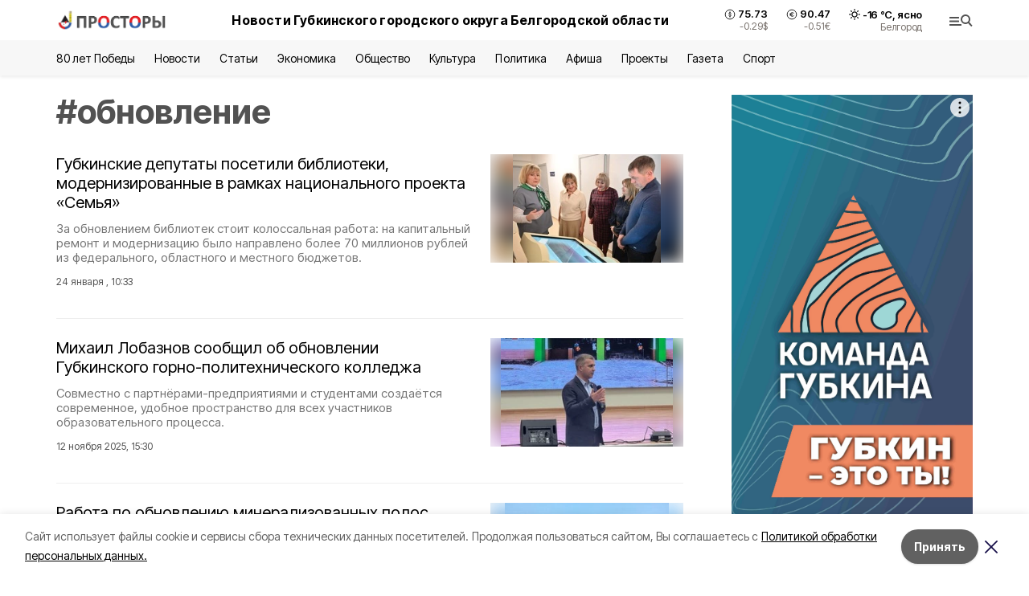

--- FILE ---
content_type: text/html; charset=utf-8
request_url: https://prostor31.ru/tags/obnovlenie
body_size: 28763
content:
<!DOCTYPE html><html lang="ru" translate="no"><head><link rel="preconnect" href="https://fonts.googleapis.com"/><link rel="preconnect" href="https://fonts.gstatic.com" crossorigin="crossOrigin"/><script>window.yaContextCb = window.yaContextCb || []</script><script src="https://yandex.ru/ads/system/context.js" async=""></script><link rel="preconnect" href="https://fonts.gstatic.com" crossorigin /><meta charSet="utf-8"/><script async="" src="https://jsn.24smi.net/smi.js"></script><script>(window.smiq = window.smiq || []).push();</script><link rel="icon" href="https://prostor31.ru/attachments/1308012e1a084746e4b095416e12bd7ac3da9154/store/0fc8ed4cf9ab13e43e722e0b4a2f00c8c74a1e8148bdfaf78fafd04f9522/favicon_prostory.ico" type="image/x-icon"/><style>:root {--active-color: #525252}</style><style>:root {--links-color: #525252</style><meta name="viewport" content="width=1250"/><meta name="yandex-verification" content="c71882e2712c4685"/><meta name="google-site-verification" content="lZrQ6BICcYrcGhyNvoLZEB-XEKDO2cmtGE3G_HMZAdk"/><meta name="zen-verification"/><meta property="og:url" content="https://prostor31.ru/tags/obnovlenie"/><meta property="og:type" content="website"/><meta property="og:image" content="https://prostor31.ru/attachments/74fbfcce2e455d32c77cccae9c0e9c45586d0a79/store/9da47252a2032429cef773d34eea220b27602461651dbb35d51849ed9282/%D0%9F%D1%80%D0%BE%D1%81%D1%82%D0%BE%D1%80%D1%8B_6Zqcwqp.png.800x600_q90_sharpen.png"/><link rel="canonical" href="https://prostor31.ru/tags/obnovlenie"/><meta property="og:description" content="Онлайн СМИ Губкинского городского округа. Местные и региональные новости, а также статьи, обзоры, интервью и фоторепортажи."/><meta name="description" content="Онлайн СМИ Губкинского городского округа. Местные и региональные новости, а также статьи, обзоры, интервью и фоторепортажи."/><meta property="og:title" content="обновление"/><title>Все новости на тему: обновление | Просторы31</title><meta property="og:title" content="Все новости на тему: обновление | Просторы31"/><meta property="og:description" content="Читайте последние актуальные новости главных событий Белгородской области на тему &quot;обновление&quot; в ленте новостей на сайте Просторы31"/><meta name="description" content="Читайте последние актуальные новости главных событий Белгородской области на тему &quot;обновление&quot; в ленте новостей на сайте Просторы31"/><meta name="next-head-count" content="21"/><link rel="preload" href="/_next/static/css/7525cea062d9ba07.css" as="style"/><link rel="stylesheet" href="/_next/static/css/7525cea062d9ba07.css" data-n-g=""/><link rel="preload" href="/_next/static/css/0436ab814cde24de.css" as="style"/><link rel="stylesheet" href="/_next/static/css/0436ab814cde24de.css" data-n-p=""/><noscript data-n-css=""></noscript><script defer="" nomodule="" src="/_next/static/chunks/polyfills-5cd94c89d3acac5f.js"></script><script src="/_next/static/chunks/webpack-606b0d219f2158c5.js" defer=""></script><script src="/_next/static/chunks/framework-568b840ecff66744.js" defer=""></script><script src="/_next/static/chunks/main-b3fb2db701131c64.js" defer=""></script><script src="/_next/static/chunks/pages/_app-732237c6c1065986.js" defer=""></script><script src="/_next/static/chunks/a4c92b5b-8873d9e3e06a0c69.js" defer=""></script><script src="/_next/static/chunks/2642-56c8aeb99d01ffb3.js" defer=""></script><script src="/_next/static/chunks/5917-949cd58c67d4f4f2.js" defer=""></script><script src="/_next/static/chunks/8127-1a99a37dbac18254.js" defer=""></script><script src="/_next/static/chunks/1770-7a6624c724bff677.js" defer=""></script><script src="/_next/static/chunks/1750-69935a66046293e3.js" defer=""></script><script src="/_next/static/chunks/pages/tags/%5Bslug%5D-d6b6b54cfad51563.js" defer=""></script><script src="/_next/static/vJKOEWHQQpt8ahsMjg6QB/_buildManifest.js" defer=""></script><script src="/_next/static/vJKOEWHQQpt8ahsMjg6QB/_ssgManifest.js" defer=""></script><script src="/_next/static/vJKOEWHQQpt8ahsMjg6QB/_middlewareManifest.js" defer=""></script><style data-href="https://fonts.googleapis.com/css2?family=Inter:wght@300;400;600;700;800;900&family=Rubik:wght@400;500;700&family=Manrope:wght@300;700;800&family=Raleway:wght@800;900&family=Montserrat:wght@400;600;700;800;900&display=swap">@font-face{font-family:'Inter';font-style:normal;font-weight:300;font-display:swap;src:url(https://fonts.gstatic.com/s/inter/v19/UcCO3FwrK3iLTeHuS_nVMrMxCp50SjIw2boKoduKmMEVuOKfMZs.woff) format('woff')}@font-face{font-family:'Inter';font-style:normal;font-weight:400;font-display:swap;src:url(https://fonts.gstatic.com/s/inter/v19/UcCO3FwrK3iLTeHuS_nVMrMxCp50SjIw2boKoduKmMEVuLyfMZs.woff) format('woff')}@font-face{font-family:'Inter';font-style:normal;font-weight:600;font-display:swap;src:url(https://fonts.gstatic.com/s/inter/v19/UcCO3FwrK3iLTeHuS_nVMrMxCp50SjIw2boKoduKmMEVuGKYMZs.woff) format('woff')}@font-face{font-family:'Inter';font-style:normal;font-weight:700;font-display:swap;src:url(https://fonts.gstatic.com/s/inter/v19/UcCO3FwrK3iLTeHuS_nVMrMxCp50SjIw2boKoduKmMEVuFuYMZs.woff) format('woff')}@font-face{font-family:'Inter';font-style:normal;font-weight:800;font-display:swap;src:url(https://fonts.gstatic.com/s/inter/v19/UcCO3FwrK3iLTeHuS_nVMrMxCp50SjIw2boKoduKmMEVuDyYMZs.woff) format('woff')}@font-face{font-family:'Inter';font-style:normal;font-weight:900;font-display:swap;src:url(https://fonts.gstatic.com/s/inter/v19/UcCO3FwrK3iLTeHuS_nVMrMxCp50SjIw2boKoduKmMEVuBWYMZs.woff) format('woff')}@font-face{font-family:'Manrope';font-style:normal;font-weight:300;font-display:swap;src:url(https://fonts.gstatic.com/s/manrope/v20/xn7_YHE41ni1AdIRqAuZuw1Bx9mbZk6jFO_G.woff) format('woff')}@font-face{font-family:'Manrope';font-style:normal;font-weight:700;font-display:swap;src:url(https://fonts.gstatic.com/s/manrope/v20/xn7_YHE41ni1AdIRqAuZuw1Bx9mbZk4aE-_G.woff) format('woff')}@font-face{font-family:'Manrope';font-style:normal;font-weight:800;font-display:swap;src:url(https://fonts.gstatic.com/s/manrope/v20/xn7_YHE41ni1AdIRqAuZuw1Bx9mbZk59E-_G.woff) format('woff')}@font-face{font-family:'Montserrat';font-style:normal;font-weight:400;font-display:swap;src:url(https://fonts.gstatic.com/s/montserrat/v31/JTUHjIg1_i6t8kCHKm4532VJOt5-QNFgpCtr6Ew9.woff) format('woff')}@font-face{font-family:'Montserrat';font-style:normal;font-weight:600;font-display:swap;src:url(https://fonts.gstatic.com/s/montserrat/v31/JTUHjIg1_i6t8kCHKm4532VJOt5-QNFgpCu170w9.woff) format('woff')}@font-face{font-family:'Montserrat';font-style:normal;font-weight:700;font-display:swap;src:url(https://fonts.gstatic.com/s/montserrat/v31/JTUHjIg1_i6t8kCHKm4532VJOt5-QNFgpCuM70w9.woff) format('woff')}@font-face{font-family:'Montserrat';font-style:normal;font-weight:800;font-display:swap;src:url(https://fonts.gstatic.com/s/montserrat/v31/JTUHjIg1_i6t8kCHKm4532VJOt5-QNFgpCvr70w9.woff) format('woff')}@font-face{font-family:'Montserrat';font-style:normal;font-weight:900;font-display:swap;src:url(https://fonts.gstatic.com/s/montserrat/v31/JTUHjIg1_i6t8kCHKm4532VJOt5-QNFgpCvC70w9.woff) format('woff')}@font-face{font-family:'Raleway';font-style:normal;font-weight:800;font-display:swap;src:url(https://fonts.gstatic.com/s/raleway/v36/1Ptxg8zYS_SKggPN4iEgvnHyvveLxVtapYCM.woff) format('woff')}@font-face{font-family:'Raleway';font-style:normal;font-weight:900;font-display:swap;src:url(https://fonts.gstatic.com/s/raleway/v36/1Ptxg8zYS_SKggPN4iEgvnHyvveLxVtzpYCM.woff) format('woff')}@font-face{font-family:'Rubik';font-style:normal;font-weight:400;font-display:swap;src:url(https://fonts.gstatic.com/s/rubik/v30/iJWZBXyIfDnIV5PNhY1KTN7Z-Yh-B4i1Uw.woff) format('woff')}@font-face{font-family:'Rubik';font-style:normal;font-weight:500;font-display:swap;src:url(https://fonts.gstatic.com/s/rubik/v30/iJWZBXyIfDnIV5PNhY1KTN7Z-Yh-NYi1Uw.woff) format('woff')}@font-face{font-family:'Rubik';font-style:normal;font-weight:700;font-display:swap;src:url(https://fonts.gstatic.com/s/rubik/v30/iJWZBXyIfDnIV5PNhY1KTN7Z-Yh-4I-1Uw.woff) format('woff')}@font-face{font-family:'Inter';font-style:normal;font-weight:300;font-display:swap;src:url(https://fonts.gstatic.com/s/inter/v19/UcC73FwrK3iLTeHuS_nVMrMxCp50SjIa2JL7W0Q5n-wU.woff2) format('woff2');unicode-range:U+0460-052F,U+1C80-1C8A,U+20B4,U+2DE0-2DFF,U+A640-A69F,U+FE2E-FE2F}@font-face{font-family:'Inter';font-style:normal;font-weight:300;font-display:swap;src:url(https://fonts.gstatic.com/s/inter/v19/UcC73FwrK3iLTeHuS_nVMrMxCp50SjIa0ZL7W0Q5n-wU.woff2) format('woff2');unicode-range:U+0301,U+0400-045F,U+0490-0491,U+04B0-04B1,U+2116}@font-face{font-family:'Inter';font-style:normal;font-weight:300;font-display:swap;src:url(https://fonts.gstatic.com/s/inter/v19/UcC73FwrK3iLTeHuS_nVMrMxCp50SjIa2ZL7W0Q5n-wU.woff2) format('woff2');unicode-range:U+1F00-1FFF}@font-face{font-family:'Inter';font-style:normal;font-weight:300;font-display:swap;src:url(https://fonts.gstatic.com/s/inter/v19/UcC73FwrK3iLTeHuS_nVMrMxCp50SjIa1pL7W0Q5n-wU.woff2) format('woff2');unicode-range:U+0370-0377,U+037A-037F,U+0384-038A,U+038C,U+038E-03A1,U+03A3-03FF}@font-face{font-family:'Inter';font-style:normal;font-weight:300;font-display:swap;src:url(https://fonts.gstatic.com/s/inter/v19/UcC73FwrK3iLTeHuS_nVMrMxCp50SjIa2pL7W0Q5n-wU.woff2) format('woff2');unicode-range:U+0102-0103,U+0110-0111,U+0128-0129,U+0168-0169,U+01A0-01A1,U+01AF-01B0,U+0300-0301,U+0303-0304,U+0308-0309,U+0323,U+0329,U+1EA0-1EF9,U+20AB}@font-face{font-family:'Inter';font-style:normal;font-weight:300;font-display:swap;src:url(https://fonts.gstatic.com/s/inter/v19/UcC73FwrK3iLTeHuS_nVMrMxCp50SjIa25L7W0Q5n-wU.woff2) format('woff2');unicode-range:U+0100-02BA,U+02BD-02C5,U+02C7-02CC,U+02CE-02D7,U+02DD-02FF,U+0304,U+0308,U+0329,U+1D00-1DBF,U+1E00-1E9F,U+1EF2-1EFF,U+2020,U+20A0-20AB,U+20AD-20C0,U+2113,U+2C60-2C7F,U+A720-A7FF}@font-face{font-family:'Inter';font-style:normal;font-weight:300;font-display:swap;src:url(https://fonts.gstatic.com/s/inter/v19/UcC73FwrK3iLTeHuS_nVMrMxCp50SjIa1ZL7W0Q5nw.woff2) format('woff2');unicode-range:U+0000-00FF,U+0131,U+0152-0153,U+02BB-02BC,U+02C6,U+02DA,U+02DC,U+0304,U+0308,U+0329,U+2000-206F,U+20AC,U+2122,U+2191,U+2193,U+2212,U+2215,U+FEFF,U+FFFD}@font-face{font-family:'Inter';font-style:normal;font-weight:400;font-display:swap;src:url(https://fonts.gstatic.com/s/inter/v19/UcC73FwrK3iLTeHuS_nVMrMxCp50SjIa2JL7W0Q5n-wU.woff2) format('woff2');unicode-range:U+0460-052F,U+1C80-1C8A,U+20B4,U+2DE0-2DFF,U+A640-A69F,U+FE2E-FE2F}@font-face{font-family:'Inter';font-style:normal;font-weight:400;font-display:swap;src:url(https://fonts.gstatic.com/s/inter/v19/UcC73FwrK3iLTeHuS_nVMrMxCp50SjIa0ZL7W0Q5n-wU.woff2) format('woff2');unicode-range:U+0301,U+0400-045F,U+0490-0491,U+04B0-04B1,U+2116}@font-face{font-family:'Inter';font-style:normal;font-weight:400;font-display:swap;src:url(https://fonts.gstatic.com/s/inter/v19/UcC73FwrK3iLTeHuS_nVMrMxCp50SjIa2ZL7W0Q5n-wU.woff2) format('woff2');unicode-range:U+1F00-1FFF}@font-face{font-family:'Inter';font-style:normal;font-weight:400;font-display:swap;src:url(https://fonts.gstatic.com/s/inter/v19/UcC73FwrK3iLTeHuS_nVMrMxCp50SjIa1pL7W0Q5n-wU.woff2) format('woff2');unicode-range:U+0370-0377,U+037A-037F,U+0384-038A,U+038C,U+038E-03A1,U+03A3-03FF}@font-face{font-family:'Inter';font-style:normal;font-weight:400;font-display:swap;src:url(https://fonts.gstatic.com/s/inter/v19/UcC73FwrK3iLTeHuS_nVMrMxCp50SjIa2pL7W0Q5n-wU.woff2) format('woff2');unicode-range:U+0102-0103,U+0110-0111,U+0128-0129,U+0168-0169,U+01A0-01A1,U+01AF-01B0,U+0300-0301,U+0303-0304,U+0308-0309,U+0323,U+0329,U+1EA0-1EF9,U+20AB}@font-face{font-family:'Inter';font-style:normal;font-weight:400;font-display:swap;src:url(https://fonts.gstatic.com/s/inter/v19/UcC73FwrK3iLTeHuS_nVMrMxCp50SjIa25L7W0Q5n-wU.woff2) format('woff2');unicode-range:U+0100-02BA,U+02BD-02C5,U+02C7-02CC,U+02CE-02D7,U+02DD-02FF,U+0304,U+0308,U+0329,U+1D00-1DBF,U+1E00-1E9F,U+1EF2-1EFF,U+2020,U+20A0-20AB,U+20AD-20C0,U+2113,U+2C60-2C7F,U+A720-A7FF}@font-face{font-family:'Inter';font-style:normal;font-weight:400;font-display:swap;src:url(https://fonts.gstatic.com/s/inter/v19/UcC73FwrK3iLTeHuS_nVMrMxCp50SjIa1ZL7W0Q5nw.woff2) format('woff2');unicode-range:U+0000-00FF,U+0131,U+0152-0153,U+02BB-02BC,U+02C6,U+02DA,U+02DC,U+0304,U+0308,U+0329,U+2000-206F,U+20AC,U+2122,U+2191,U+2193,U+2212,U+2215,U+FEFF,U+FFFD}@font-face{font-family:'Inter';font-style:normal;font-weight:600;font-display:swap;src:url(https://fonts.gstatic.com/s/inter/v19/UcC73FwrK3iLTeHuS_nVMrMxCp50SjIa2JL7W0Q5n-wU.woff2) format('woff2');unicode-range:U+0460-052F,U+1C80-1C8A,U+20B4,U+2DE0-2DFF,U+A640-A69F,U+FE2E-FE2F}@font-face{font-family:'Inter';font-style:normal;font-weight:600;font-display:swap;src:url(https://fonts.gstatic.com/s/inter/v19/UcC73FwrK3iLTeHuS_nVMrMxCp50SjIa0ZL7W0Q5n-wU.woff2) format('woff2');unicode-range:U+0301,U+0400-045F,U+0490-0491,U+04B0-04B1,U+2116}@font-face{font-family:'Inter';font-style:normal;font-weight:600;font-display:swap;src:url(https://fonts.gstatic.com/s/inter/v19/UcC73FwrK3iLTeHuS_nVMrMxCp50SjIa2ZL7W0Q5n-wU.woff2) format('woff2');unicode-range:U+1F00-1FFF}@font-face{font-family:'Inter';font-style:normal;font-weight:600;font-display:swap;src:url(https://fonts.gstatic.com/s/inter/v19/UcC73FwrK3iLTeHuS_nVMrMxCp50SjIa1pL7W0Q5n-wU.woff2) format('woff2');unicode-range:U+0370-0377,U+037A-037F,U+0384-038A,U+038C,U+038E-03A1,U+03A3-03FF}@font-face{font-family:'Inter';font-style:normal;font-weight:600;font-display:swap;src:url(https://fonts.gstatic.com/s/inter/v19/UcC73FwrK3iLTeHuS_nVMrMxCp50SjIa2pL7W0Q5n-wU.woff2) format('woff2');unicode-range:U+0102-0103,U+0110-0111,U+0128-0129,U+0168-0169,U+01A0-01A1,U+01AF-01B0,U+0300-0301,U+0303-0304,U+0308-0309,U+0323,U+0329,U+1EA0-1EF9,U+20AB}@font-face{font-family:'Inter';font-style:normal;font-weight:600;font-display:swap;src:url(https://fonts.gstatic.com/s/inter/v19/UcC73FwrK3iLTeHuS_nVMrMxCp50SjIa25L7W0Q5n-wU.woff2) format('woff2');unicode-range:U+0100-02BA,U+02BD-02C5,U+02C7-02CC,U+02CE-02D7,U+02DD-02FF,U+0304,U+0308,U+0329,U+1D00-1DBF,U+1E00-1E9F,U+1EF2-1EFF,U+2020,U+20A0-20AB,U+20AD-20C0,U+2113,U+2C60-2C7F,U+A720-A7FF}@font-face{font-family:'Inter';font-style:normal;font-weight:600;font-display:swap;src:url(https://fonts.gstatic.com/s/inter/v19/UcC73FwrK3iLTeHuS_nVMrMxCp50SjIa1ZL7W0Q5nw.woff2) format('woff2');unicode-range:U+0000-00FF,U+0131,U+0152-0153,U+02BB-02BC,U+02C6,U+02DA,U+02DC,U+0304,U+0308,U+0329,U+2000-206F,U+20AC,U+2122,U+2191,U+2193,U+2212,U+2215,U+FEFF,U+FFFD}@font-face{font-family:'Inter';font-style:normal;font-weight:700;font-display:swap;src:url(https://fonts.gstatic.com/s/inter/v19/UcC73FwrK3iLTeHuS_nVMrMxCp50SjIa2JL7W0Q5n-wU.woff2) format('woff2');unicode-range:U+0460-052F,U+1C80-1C8A,U+20B4,U+2DE0-2DFF,U+A640-A69F,U+FE2E-FE2F}@font-face{font-family:'Inter';font-style:normal;font-weight:700;font-display:swap;src:url(https://fonts.gstatic.com/s/inter/v19/UcC73FwrK3iLTeHuS_nVMrMxCp50SjIa0ZL7W0Q5n-wU.woff2) format('woff2');unicode-range:U+0301,U+0400-045F,U+0490-0491,U+04B0-04B1,U+2116}@font-face{font-family:'Inter';font-style:normal;font-weight:700;font-display:swap;src:url(https://fonts.gstatic.com/s/inter/v19/UcC73FwrK3iLTeHuS_nVMrMxCp50SjIa2ZL7W0Q5n-wU.woff2) format('woff2');unicode-range:U+1F00-1FFF}@font-face{font-family:'Inter';font-style:normal;font-weight:700;font-display:swap;src:url(https://fonts.gstatic.com/s/inter/v19/UcC73FwrK3iLTeHuS_nVMrMxCp50SjIa1pL7W0Q5n-wU.woff2) format('woff2');unicode-range:U+0370-0377,U+037A-037F,U+0384-038A,U+038C,U+038E-03A1,U+03A3-03FF}@font-face{font-family:'Inter';font-style:normal;font-weight:700;font-display:swap;src:url(https://fonts.gstatic.com/s/inter/v19/UcC73FwrK3iLTeHuS_nVMrMxCp50SjIa2pL7W0Q5n-wU.woff2) format('woff2');unicode-range:U+0102-0103,U+0110-0111,U+0128-0129,U+0168-0169,U+01A0-01A1,U+01AF-01B0,U+0300-0301,U+0303-0304,U+0308-0309,U+0323,U+0329,U+1EA0-1EF9,U+20AB}@font-face{font-family:'Inter';font-style:normal;font-weight:700;font-display:swap;src:url(https://fonts.gstatic.com/s/inter/v19/UcC73FwrK3iLTeHuS_nVMrMxCp50SjIa25L7W0Q5n-wU.woff2) format('woff2');unicode-range:U+0100-02BA,U+02BD-02C5,U+02C7-02CC,U+02CE-02D7,U+02DD-02FF,U+0304,U+0308,U+0329,U+1D00-1DBF,U+1E00-1E9F,U+1EF2-1EFF,U+2020,U+20A0-20AB,U+20AD-20C0,U+2113,U+2C60-2C7F,U+A720-A7FF}@font-face{font-family:'Inter';font-style:normal;font-weight:700;font-display:swap;src:url(https://fonts.gstatic.com/s/inter/v19/UcC73FwrK3iLTeHuS_nVMrMxCp50SjIa1ZL7W0Q5nw.woff2) format('woff2');unicode-range:U+0000-00FF,U+0131,U+0152-0153,U+02BB-02BC,U+02C6,U+02DA,U+02DC,U+0304,U+0308,U+0329,U+2000-206F,U+20AC,U+2122,U+2191,U+2193,U+2212,U+2215,U+FEFF,U+FFFD}@font-face{font-family:'Inter';font-style:normal;font-weight:800;font-display:swap;src:url(https://fonts.gstatic.com/s/inter/v19/UcC73FwrK3iLTeHuS_nVMrMxCp50SjIa2JL7W0Q5n-wU.woff2) format('woff2');unicode-range:U+0460-052F,U+1C80-1C8A,U+20B4,U+2DE0-2DFF,U+A640-A69F,U+FE2E-FE2F}@font-face{font-family:'Inter';font-style:normal;font-weight:800;font-display:swap;src:url(https://fonts.gstatic.com/s/inter/v19/UcC73FwrK3iLTeHuS_nVMrMxCp50SjIa0ZL7W0Q5n-wU.woff2) format('woff2');unicode-range:U+0301,U+0400-045F,U+0490-0491,U+04B0-04B1,U+2116}@font-face{font-family:'Inter';font-style:normal;font-weight:800;font-display:swap;src:url(https://fonts.gstatic.com/s/inter/v19/UcC73FwrK3iLTeHuS_nVMrMxCp50SjIa2ZL7W0Q5n-wU.woff2) format('woff2');unicode-range:U+1F00-1FFF}@font-face{font-family:'Inter';font-style:normal;font-weight:800;font-display:swap;src:url(https://fonts.gstatic.com/s/inter/v19/UcC73FwrK3iLTeHuS_nVMrMxCp50SjIa1pL7W0Q5n-wU.woff2) format('woff2');unicode-range:U+0370-0377,U+037A-037F,U+0384-038A,U+038C,U+038E-03A1,U+03A3-03FF}@font-face{font-family:'Inter';font-style:normal;font-weight:800;font-display:swap;src:url(https://fonts.gstatic.com/s/inter/v19/UcC73FwrK3iLTeHuS_nVMrMxCp50SjIa2pL7W0Q5n-wU.woff2) format('woff2');unicode-range:U+0102-0103,U+0110-0111,U+0128-0129,U+0168-0169,U+01A0-01A1,U+01AF-01B0,U+0300-0301,U+0303-0304,U+0308-0309,U+0323,U+0329,U+1EA0-1EF9,U+20AB}@font-face{font-family:'Inter';font-style:normal;font-weight:800;font-display:swap;src:url(https://fonts.gstatic.com/s/inter/v19/UcC73FwrK3iLTeHuS_nVMrMxCp50SjIa25L7W0Q5n-wU.woff2) format('woff2');unicode-range:U+0100-02BA,U+02BD-02C5,U+02C7-02CC,U+02CE-02D7,U+02DD-02FF,U+0304,U+0308,U+0329,U+1D00-1DBF,U+1E00-1E9F,U+1EF2-1EFF,U+2020,U+20A0-20AB,U+20AD-20C0,U+2113,U+2C60-2C7F,U+A720-A7FF}@font-face{font-family:'Inter';font-style:normal;font-weight:800;font-display:swap;src:url(https://fonts.gstatic.com/s/inter/v19/UcC73FwrK3iLTeHuS_nVMrMxCp50SjIa1ZL7W0Q5nw.woff2) format('woff2');unicode-range:U+0000-00FF,U+0131,U+0152-0153,U+02BB-02BC,U+02C6,U+02DA,U+02DC,U+0304,U+0308,U+0329,U+2000-206F,U+20AC,U+2122,U+2191,U+2193,U+2212,U+2215,U+FEFF,U+FFFD}@font-face{font-family:'Inter';font-style:normal;font-weight:900;font-display:swap;src:url(https://fonts.gstatic.com/s/inter/v19/UcC73FwrK3iLTeHuS_nVMrMxCp50SjIa2JL7W0Q5n-wU.woff2) format('woff2');unicode-range:U+0460-052F,U+1C80-1C8A,U+20B4,U+2DE0-2DFF,U+A640-A69F,U+FE2E-FE2F}@font-face{font-family:'Inter';font-style:normal;font-weight:900;font-display:swap;src:url(https://fonts.gstatic.com/s/inter/v19/UcC73FwrK3iLTeHuS_nVMrMxCp50SjIa0ZL7W0Q5n-wU.woff2) format('woff2');unicode-range:U+0301,U+0400-045F,U+0490-0491,U+04B0-04B1,U+2116}@font-face{font-family:'Inter';font-style:normal;font-weight:900;font-display:swap;src:url(https://fonts.gstatic.com/s/inter/v19/UcC73FwrK3iLTeHuS_nVMrMxCp50SjIa2ZL7W0Q5n-wU.woff2) format('woff2');unicode-range:U+1F00-1FFF}@font-face{font-family:'Inter';font-style:normal;font-weight:900;font-display:swap;src:url(https://fonts.gstatic.com/s/inter/v19/UcC73FwrK3iLTeHuS_nVMrMxCp50SjIa1pL7W0Q5n-wU.woff2) format('woff2');unicode-range:U+0370-0377,U+037A-037F,U+0384-038A,U+038C,U+038E-03A1,U+03A3-03FF}@font-face{font-family:'Inter';font-style:normal;font-weight:900;font-display:swap;src:url(https://fonts.gstatic.com/s/inter/v19/UcC73FwrK3iLTeHuS_nVMrMxCp50SjIa2pL7W0Q5n-wU.woff2) format('woff2');unicode-range:U+0102-0103,U+0110-0111,U+0128-0129,U+0168-0169,U+01A0-01A1,U+01AF-01B0,U+0300-0301,U+0303-0304,U+0308-0309,U+0323,U+0329,U+1EA0-1EF9,U+20AB}@font-face{font-family:'Inter';font-style:normal;font-weight:900;font-display:swap;src:url(https://fonts.gstatic.com/s/inter/v19/UcC73FwrK3iLTeHuS_nVMrMxCp50SjIa25L7W0Q5n-wU.woff2) format('woff2');unicode-range:U+0100-02BA,U+02BD-02C5,U+02C7-02CC,U+02CE-02D7,U+02DD-02FF,U+0304,U+0308,U+0329,U+1D00-1DBF,U+1E00-1E9F,U+1EF2-1EFF,U+2020,U+20A0-20AB,U+20AD-20C0,U+2113,U+2C60-2C7F,U+A720-A7FF}@font-face{font-family:'Inter';font-style:normal;font-weight:900;font-display:swap;src:url(https://fonts.gstatic.com/s/inter/v19/UcC73FwrK3iLTeHuS_nVMrMxCp50SjIa1ZL7W0Q5nw.woff2) format('woff2');unicode-range:U+0000-00FF,U+0131,U+0152-0153,U+02BB-02BC,U+02C6,U+02DA,U+02DC,U+0304,U+0308,U+0329,U+2000-206F,U+20AC,U+2122,U+2191,U+2193,U+2212,U+2215,U+FEFF,U+FFFD}@font-face{font-family:'Manrope';font-style:normal;font-weight:300;font-display:swap;src:url(https://fonts.gstatic.com/s/manrope/v20/xn7gYHE41ni1AdIRggqxSvfedN62Zw.woff2) format('woff2');unicode-range:U+0460-052F,U+1C80-1C8A,U+20B4,U+2DE0-2DFF,U+A640-A69F,U+FE2E-FE2F}@font-face{font-family:'Manrope';font-style:normal;font-weight:300;font-display:swap;src:url(https://fonts.gstatic.com/s/manrope/v20/xn7gYHE41ni1AdIRggOxSvfedN62Zw.woff2) format('woff2');unicode-range:U+0301,U+0400-045F,U+0490-0491,U+04B0-04B1,U+2116}@font-face{font-family:'Manrope';font-style:normal;font-weight:300;font-display:swap;src:url(https://fonts.gstatic.com/s/manrope/v20/xn7gYHE41ni1AdIRggSxSvfedN62Zw.woff2) format('woff2');unicode-range:U+0370-0377,U+037A-037F,U+0384-038A,U+038C,U+038E-03A1,U+03A3-03FF}@font-face{font-family:'Manrope';font-style:normal;font-weight:300;font-display:swap;src:url(https://fonts.gstatic.com/s/manrope/v20/xn7gYHE41ni1AdIRggixSvfedN62Zw.woff2) format('woff2');unicode-range:U+0102-0103,U+0110-0111,U+0128-0129,U+0168-0169,U+01A0-01A1,U+01AF-01B0,U+0300-0301,U+0303-0304,U+0308-0309,U+0323,U+0329,U+1EA0-1EF9,U+20AB}@font-face{font-family:'Manrope';font-style:normal;font-weight:300;font-display:swap;src:url(https://fonts.gstatic.com/s/manrope/v20/xn7gYHE41ni1AdIRggmxSvfedN62Zw.woff2) format('woff2');unicode-range:U+0100-02BA,U+02BD-02C5,U+02C7-02CC,U+02CE-02D7,U+02DD-02FF,U+0304,U+0308,U+0329,U+1D00-1DBF,U+1E00-1E9F,U+1EF2-1EFF,U+2020,U+20A0-20AB,U+20AD-20C0,U+2113,U+2C60-2C7F,U+A720-A7FF}@font-face{font-family:'Manrope';font-style:normal;font-weight:300;font-display:swap;src:url(https://fonts.gstatic.com/s/manrope/v20/xn7gYHE41ni1AdIRggexSvfedN4.woff2) format('woff2');unicode-range:U+0000-00FF,U+0131,U+0152-0153,U+02BB-02BC,U+02C6,U+02DA,U+02DC,U+0304,U+0308,U+0329,U+2000-206F,U+20AC,U+2122,U+2191,U+2193,U+2212,U+2215,U+FEFF,U+FFFD}@font-face{font-family:'Manrope';font-style:normal;font-weight:700;font-display:swap;src:url(https://fonts.gstatic.com/s/manrope/v20/xn7gYHE41ni1AdIRggqxSvfedN62Zw.woff2) format('woff2');unicode-range:U+0460-052F,U+1C80-1C8A,U+20B4,U+2DE0-2DFF,U+A640-A69F,U+FE2E-FE2F}@font-face{font-family:'Manrope';font-style:normal;font-weight:700;font-display:swap;src:url(https://fonts.gstatic.com/s/manrope/v20/xn7gYHE41ni1AdIRggOxSvfedN62Zw.woff2) format('woff2');unicode-range:U+0301,U+0400-045F,U+0490-0491,U+04B0-04B1,U+2116}@font-face{font-family:'Manrope';font-style:normal;font-weight:700;font-display:swap;src:url(https://fonts.gstatic.com/s/manrope/v20/xn7gYHE41ni1AdIRggSxSvfedN62Zw.woff2) format('woff2');unicode-range:U+0370-0377,U+037A-037F,U+0384-038A,U+038C,U+038E-03A1,U+03A3-03FF}@font-face{font-family:'Manrope';font-style:normal;font-weight:700;font-display:swap;src:url(https://fonts.gstatic.com/s/manrope/v20/xn7gYHE41ni1AdIRggixSvfedN62Zw.woff2) format('woff2');unicode-range:U+0102-0103,U+0110-0111,U+0128-0129,U+0168-0169,U+01A0-01A1,U+01AF-01B0,U+0300-0301,U+0303-0304,U+0308-0309,U+0323,U+0329,U+1EA0-1EF9,U+20AB}@font-face{font-family:'Manrope';font-style:normal;font-weight:700;font-display:swap;src:url(https://fonts.gstatic.com/s/manrope/v20/xn7gYHE41ni1AdIRggmxSvfedN62Zw.woff2) format('woff2');unicode-range:U+0100-02BA,U+02BD-02C5,U+02C7-02CC,U+02CE-02D7,U+02DD-02FF,U+0304,U+0308,U+0329,U+1D00-1DBF,U+1E00-1E9F,U+1EF2-1EFF,U+2020,U+20A0-20AB,U+20AD-20C0,U+2113,U+2C60-2C7F,U+A720-A7FF}@font-face{font-family:'Manrope';font-style:normal;font-weight:700;font-display:swap;src:url(https://fonts.gstatic.com/s/manrope/v20/xn7gYHE41ni1AdIRggexSvfedN4.woff2) format('woff2');unicode-range:U+0000-00FF,U+0131,U+0152-0153,U+02BB-02BC,U+02C6,U+02DA,U+02DC,U+0304,U+0308,U+0329,U+2000-206F,U+20AC,U+2122,U+2191,U+2193,U+2212,U+2215,U+FEFF,U+FFFD}@font-face{font-family:'Manrope';font-style:normal;font-weight:800;font-display:swap;src:url(https://fonts.gstatic.com/s/manrope/v20/xn7gYHE41ni1AdIRggqxSvfedN62Zw.woff2) format('woff2');unicode-range:U+0460-052F,U+1C80-1C8A,U+20B4,U+2DE0-2DFF,U+A640-A69F,U+FE2E-FE2F}@font-face{font-family:'Manrope';font-style:normal;font-weight:800;font-display:swap;src:url(https://fonts.gstatic.com/s/manrope/v20/xn7gYHE41ni1AdIRggOxSvfedN62Zw.woff2) format('woff2');unicode-range:U+0301,U+0400-045F,U+0490-0491,U+04B0-04B1,U+2116}@font-face{font-family:'Manrope';font-style:normal;font-weight:800;font-display:swap;src:url(https://fonts.gstatic.com/s/manrope/v20/xn7gYHE41ni1AdIRggSxSvfedN62Zw.woff2) format('woff2');unicode-range:U+0370-0377,U+037A-037F,U+0384-038A,U+038C,U+038E-03A1,U+03A3-03FF}@font-face{font-family:'Manrope';font-style:normal;font-weight:800;font-display:swap;src:url(https://fonts.gstatic.com/s/manrope/v20/xn7gYHE41ni1AdIRggixSvfedN62Zw.woff2) format('woff2');unicode-range:U+0102-0103,U+0110-0111,U+0128-0129,U+0168-0169,U+01A0-01A1,U+01AF-01B0,U+0300-0301,U+0303-0304,U+0308-0309,U+0323,U+0329,U+1EA0-1EF9,U+20AB}@font-face{font-family:'Manrope';font-style:normal;font-weight:800;font-display:swap;src:url(https://fonts.gstatic.com/s/manrope/v20/xn7gYHE41ni1AdIRggmxSvfedN62Zw.woff2) format('woff2');unicode-range:U+0100-02BA,U+02BD-02C5,U+02C7-02CC,U+02CE-02D7,U+02DD-02FF,U+0304,U+0308,U+0329,U+1D00-1DBF,U+1E00-1E9F,U+1EF2-1EFF,U+2020,U+20A0-20AB,U+20AD-20C0,U+2113,U+2C60-2C7F,U+A720-A7FF}@font-face{font-family:'Manrope';font-style:normal;font-weight:800;font-display:swap;src:url(https://fonts.gstatic.com/s/manrope/v20/xn7gYHE41ni1AdIRggexSvfedN4.woff2) format('woff2');unicode-range:U+0000-00FF,U+0131,U+0152-0153,U+02BB-02BC,U+02C6,U+02DA,U+02DC,U+0304,U+0308,U+0329,U+2000-206F,U+20AC,U+2122,U+2191,U+2193,U+2212,U+2215,U+FEFF,U+FFFD}@font-face{font-family:'Montserrat';font-style:normal;font-weight:400;font-display:swap;src:url(https://fonts.gstatic.com/s/montserrat/v31/JTUSjIg1_i6t8kCHKm459WRhyyTh89ZNpQ.woff2) format('woff2');unicode-range:U+0460-052F,U+1C80-1C8A,U+20B4,U+2DE0-2DFF,U+A640-A69F,U+FE2E-FE2F}@font-face{font-family:'Montserrat';font-style:normal;font-weight:400;font-display:swap;src:url(https://fonts.gstatic.com/s/montserrat/v31/JTUSjIg1_i6t8kCHKm459W1hyyTh89ZNpQ.woff2) format('woff2');unicode-range:U+0301,U+0400-045F,U+0490-0491,U+04B0-04B1,U+2116}@font-face{font-family:'Montserrat';font-style:normal;font-weight:400;font-display:swap;src:url(https://fonts.gstatic.com/s/montserrat/v31/JTUSjIg1_i6t8kCHKm459WZhyyTh89ZNpQ.woff2) format('woff2');unicode-range:U+0102-0103,U+0110-0111,U+0128-0129,U+0168-0169,U+01A0-01A1,U+01AF-01B0,U+0300-0301,U+0303-0304,U+0308-0309,U+0323,U+0329,U+1EA0-1EF9,U+20AB}@font-face{font-family:'Montserrat';font-style:normal;font-weight:400;font-display:swap;src:url(https://fonts.gstatic.com/s/montserrat/v31/JTUSjIg1_i6t8kCHKm459WdhyyTh89ZNpQ.woff2) format('woff2');unicode-range:U+0100-02BA,U+02BD-02C5,U+02C7-02CC,U+02CE-02D7,U+02DD-02FF,U+0304,U+0308,U+0329,U+1D00-1DBF,U+1E00-1E9F,U+1EF2-1EFF,U+2020,U+20A0-20AB,U+20AD-20C0,U+2113,U+2C60-2C7F,U+A720-A7FF}@font-face{font-family:'Montserrat';font-style:normal;font-weight:400;font-display:swap;src:url(https://fonts.gstatic.com/s/montserrat/v31/JTUSjIg1_i6t8kCHKm459WlhyyTh89Y.woff2) format('woff2');unicode-range:U+0000-00FF,U+0131,U+0152-0153,U+02BB-02BC,U+02C6,U+02DA,U+02DC,U+0304,U+0308,U+0329,U+2000-206F,U+20AC,U+2122,U+2191,U+2193,U+2212,U+2215,U+FEFF,U+FFFD}@font-face{font-family:'Montserrat';font-style:normal;font-weight:600;font-display:swap;src:url(https://fonts.gstatic.com/s/montserrat/v31/JTUSjIg1_i6t8kCHKm459WRhyyTh89ZNpQ.woff2) format('woff2');unicode-range:U+0460-052F,U+1C80-1C8A,U+20B4,U+2DE0-2DFF,U+A640-A69F,U+FE2E-FE2F}@font-face{font-family:'Montserrat';font-style:normal;font-weight:600;font-display:swap;src:url(https://fonts.gstatic.com/s/montserrat/v31/JTUSjIg1_i6t8kCHKm459W1hyyTh89ZNpQ.woff2) format('woff2');unicode-range:U+0301,U+0400-045F,U+0490-0491,U+04B0-04B1,U+2116}@font-face{font-family:'Montserrat';font-style:normal;font-weight:600;font-display:swap;src:url(https://fonts.gstatic.com/s/montserrat/v31/JTUSjIg1_i6t8kCHKm459WZhyyTh89ZNpQ.woff2) format('woff2');unicode-range:U+0102-0103,U+0110-0111,U+0128-0129,U+0168-0169,U+01A0-01A1,U+01AF-01B0,U+0300-0301,U+0303-0304,U+0308-0309,U+0323,U+0329,U+1EA0-1EF9,U+20AB}@font-face{font-family:'Montserrat';font-style:normal;font-weight:600;font-display:swap;src:url(https://fonts.gstatic.com/s/montserrat/v31/JTUSjIg1_i6t8kCHKm459WdhyyTh89ZNpQ.woff2) format('woff2');unicode-range:U+0100-02BA,U+02BD-02C5,U+02C7-02CC,U+02CE-02D7,U+02DD-02FF,U+0304,U+0308,U+0329,U+1D00-1DBF,U+1E00-1E9F,U+1EF2-1EFF,U+2020,U+20A0-20AB,U+20AD-20C0,U+2113,U+2C60-2C7F,U+A720-A7FF}@font-face{font-family:'Montserrat';font-style:normal;font-weight:600;font-display:swap;src:url(https://fonts.gstatic.com/s/montserrat/v31/JTUSjIg1_i6t8kCHKm459WlhyyTh89Y.woff2) format('woff2');unicode-range:U+0000-00FF,U+0131,U+0152-0153,U+02BB-02BC,U+02C6,U+02DA,U+02DC,U+0304,U+0308,U+0329,U+2000-206F,U+20AC,U+2122,U+2191,U+2193,U+2212,U+2215,U+FEFF,U+FFFD}@font-face{font-family:'Montserrat';font-style:normal;font-weight:700;font-display:swap;src:url(https://fonts.gstatic.com/s/montserrat/v31/JTUSjIg1_i6t8kCHKm459WRhyyTh89ZNpQ.woff2) format('woff2');unicode-range:U+0460-052F,U+1C80-1C8A,U+20B4,U+2DE0-2DFF,U+A640-A69F,U+FE2E-FE2F}@font-face{font-family:'Montserrat';font-style:normal;font-weight:700;font-display:swap;src:url(https://fonts.gstatic.com/s/montserrat/v31/JTUSjIg1_i6t8kCHKm459W1hyyTh89ZNpQ.woff2) format('woff2');unicode-range:U+0301,U+0400-045F,U+0490-0491,U+04B0-04B1,U+2116}@font-face{font-family:'Montserrat';font-style:normal;font-weight:700;font-display:swap;src:url(https://fonts.gstatic.com/s/montserrat/v31/JTUSjIg1_i6t8kCHKm459WZhyyTh89ZNpQ.woff2) format('woff2');unicode-range:U+0102-0103,U+0110-0111,U+0128-0129,U+0168-0169,U+01A0-01A1,U+01AF-01B0,U+0300-0301,U+0303-0304,U+0308-0309,U+0323,U+0329,U+1EA0-1EF9,U+20AB}@font-face{font-family:'Montserrat';font-style:normal;font-weight:700;font-display:swap;src:url(https://fonts.gstatic.com/s/montserrat/v31/JTUSjIg1_i6t8kCHKm459WdhyyTh89ZNpQ.woff2) format('woff2');unicode-range:U+0100-02BA,U+02BD-02C5,U+02C7-02CC,U+02CE-02D7,U+02DD-02FF,U+0304,U+0308,U+0329,U+1D00-1DBF,U+1E00-1E9F,U+1EF2-1EFF,U+2020,U+20A0-20AB,U+20AD-20C0,U+2113,U+2C60-2C7F,U+A720-A7FF}@font-face{font-family:'Montserrat';font-style:normal;font-weight:700;font-display:swap;src:url(https://fonts.gstatic.com/s/montserrat/v31/JTUSjIg1_i6t8kCHKm459WlhyyTh89Y.woff2) format('woff2');unicode-range:U+0000-00FF,U+0131,U+0152-0153,U+02BB-02BC,U+02C6,U+02DA,U+02DC,U+0304,U+0308,U+0329,U+2000-206F,U+20AC,U+2122,U+2191,U+2193,U+2212,U+2215,U+FEFF,U+FFFD}@font-face{font-family:'Montserrat';font-style:normal;font-weight:800;font-display:swap;src:url(https://fonts.gstatic.com/s/montserrat/v31/JTUSjIg1_i6t8kCHKm459WRhyyTh89ZNpQ.woff2) format('woff2');unicode-range:U+0460-052F,U+1C80-1C8A,U+20B4,U+2DE0-2DFF,U+A640-A69F,U+FE2E-FE2F}@font-face{font-family:'Montserrat';font-style:normal;font-weight:800;font-display:swap;src:url(https://fonts.gstatic.com/s/montserrat/v31/JTUSjIg1_i6t8kCHKm459W1hyyTh89ZNpQ.woff2) format('woff2');unicode-range:U+0301,U+0400-045F,U+0490-0491,U+04B0-04B1,U+2116}@font-face{font-family:'Montserrat';font-style:normal;font-weight:800;font-display:swap;src:url(https://fonts.gstatic.com/s/montserrat/v31/JTUSjIg1_i6t8kCHKm459WZhyyTh89ZNpQ.woff2) format('woff2');unicode-range:U+0102-0103,U+0110-0111,U+0128-0129,U+0168-0169,U+01A0-01A1,U+01AF-01B0,U+0300-0301,U+0303-0304,U+0308-0309,U+0323,U+0329,U+1EA0-1EF9,U+20AB}@font-face{font-family:'Montserrat';font-style:normal;font-weight:800;font-display:swap;src:url(https://fonts.gstatic.com/s/montserrat/v31/JTUSjIg1_i6t8kCHKm459WdhyyTh89ZNpQ.woff2) format('woff2');unicode-range:U+0100-02BA,U+02BD-02C5,U+02C7-02CC,U+02CE-02D7,U+02DD-02FF,U+0304,U+0308,U+0329,U+1D00-1DBF,U+1E00-1E9F,U+1EF2-1EFF,U+2020,U+20A0-20AB,U+20AD-20C0,U+2113,U+2C60-2C7F,U+A720-A7FF}@font-face{font-family:'Montserrat';font-style:normal;font-weight:800;font-display:swap;src:url(https://fonts.gstatic.com/s/montserrat/v31/JTUSjIg1_i6t8kCHKm459WlhyyTh89Y.woff2) format('woff2');unicode-range:U+0000-00FF,U+0131,U+0152-0153,U+02BB-02BC,U+02C6,U+02DA,U+02DC,U+0304,U+0308,U+0329,U+2000-206F,U+20AC,U+2122,U+2191,U+2193,U+2212,U+2215,U+FEFF,U+FFFD}@font-face{font-family:'Montserrat';font-style:normal;font-weight:900;font-display:swap;src:url(https://fonts.gstatic.com/s/montserrat/v31/JTUSjIg1_i6t8kCHKm459WRhyyTh89ZNpQ.woff2) format('woff2');unicode-range:U+0460-052F,U+1C80-1C8A,U+20B4,U+2DE0-2DFF,U+A640-A69F,U+FE2E-FE2F}@font-face{font-family:'Montserrat';font-style:normal;font-weight:900;font-display:swap;src:url(https://fonts.gstatic.com/s/montserrat/v31/JTUSjIg1_i6t8kCHKm459W1hyyTh89ZNpQ.woff2) format('woff2');unicode-range:U+0301,U+0400-045F,U+0490-0491,U+04B0-04B1,U+2116}@font-face{font-family:'Montserrat';font-style:normal;font-weight:900;font-display:swap;src:url(https://fonts.gstatic.com/s/montserrat/v31/JTUSjIg1_i6t8kCHKm459WZhyyTh89ZNpQ.woff2) format('woff2');unicode-range:U+0102-0103,U+0110-0111,U+0128-0129,U+0168-0169,U+01A0-01A1,U+01AF-01B0,U+0300-0301,U+0303-0304,U+0308-0309,U+0323,U+0329,U+1EA0-1EF9,U+20AB}@font-face{font-family:'Montserrat';font-style:normal;font-weight:900;font-display:swap;src:url(https://fonts.gstatic.com/s/montserrat/v31/JTUSjIg1_i6t8kCHKm459WdhyyTh89ZNpQ.woff2) format('woff2');unicode-range:U+0100-02BA,U+02BD-02C5,U+02C7-02CC,U+02CE-02D7,U+02DD-02FF,U+0304,U+0308,U+0329,U+1D00-1DBF,U+1E00-1E9F,U+1EF2-1EFF,U+2020,U+20A0-20AB,U+20AD-20C0,U+2113,U+2C60-2C7F,U+A720-A7FF}@font-face{font-family:'Montserrat';font-style:normal;font-weight:900;font-display:swap;src:url(https://fonts.gstatic.com/s/montserrat/v31/JTUSjIg1_i6t8kCHKm459WlhyyTh89Y.woff2) format('woff2');unicode-range:U+0000-00FF,U+0131,U+0152-0153,U+02BB-02BC,U+02C6,U+02DA,U+02DC,U+0304,U+0308,U+0329,U+2000-206F,U+20AC,U+2122,U+2191,U+2193,U+2212,U+2215,U+FEFF,U+FFFD}@font-face{font-family:'Raleway';font-style:normal;font-weight:800;font-display:swap;src:url(https://fonts.gstatic.com/s/raleway/v36/1Ptug8zYS_SKggPNyCAIT4ttDfCmxA.woff2) format('woff2');unicode-range:U+0460-052F,U+1C80-1C8A,U+20B4,U+2DE0-2DFF,U+A640-A69F,U+FE2E-FE2F}@font-face{font-family:'Raleway';font-style:normal;font-weight:800;font-display:swap;src:url(https://fonts.gstatic.com/s/raleway/v36/1Ptug8zYS_SKggPNyCkIT4ttDfCmxA.woff2) format('woff2');unicode-range:U+0301,U+0400-045F,U+0490-0491,U+04B0-04B1,U+2116}@font-face{font-family:'Raleway';font-style:normal;font-weight:800;font-display:swap;src:url(https://fonts.gstatic.com/s/raleway/v36/1Ptug8zYS_SKggPNyCIIT4ttDfCmxA.woff2) format('woff2');unicode-range:U+0102-0103,U+0110-0111,U+0128-0129,U+0168-0169,U+01A0-01A1,U+01AF-01B0,U+0300-0301,U+0303-0304,U+0308-0309,U+0323,U+0329,U+1EA0-1EF9,U+20AB}@font-face{font-family:'Raleway';font-style:normal;font-weight:800;font-display:swap;src:url(https://fonts.gstatic.com/s/raleway/v36/1Ptug8zYS_SKggPNyCMIT4ttDfCmxA.woff2) format('woff2');unicode-range:U+0100-02BA,U+02BD-02C5,U+02C7-02CC,U+02CE-02D7,U+02DD-02FF,U+0304,U+0308,U+0329,U+1D00-1DBF,U+1E00-1E9F,U+1EF2-1EFF,U+2020,U+20A0-20AB,U+20AD-20C0,U+2113,U+2C60-2C7F,U+A720-A7FF}@font-face{font-family:'Raleway';font-style:normal;font-weight:800;font-display:swap;src:url(https://fonts.gstatic.com/s/raleway/v36/1Ptug8zYS_SKggPNyC0IT4ttDfA.woff2) format('woff2');unicode-range:U+0000-00FF,U+0131,U+0152-0153,U+02BB-02BC,U+02C6,U+02DA,U+02DC,U+0304,U+0308,U+0329,U+2000-206F,U+20AC,U+2122,U+2191,U+2193,U+2212,U+2215,U+FEFF,U+FFFD}@font-face{font-family:'Raleway';font-style:normal;font-weight:900;font-display:swap;src:url(https://fonts.gstatic.com/s/raleway/v36/1Ptug8zYS_SKggPNyCAIT4ttDfCmxA.woff2) format('woff2');unicode-range:U+0460-052F,U+1C80-1C8A,U+20B4,U+2DE0-2DFF,U+A640-A69F,U+FE2E-FE2F}@font-face{font-family:'Raleway';font-style:normal;font-weight:900;font-display:swap;src:url(https://fonts.gstatic.com/s/raleway/v36/1Ptug8zYS_SKggPNyCkIT4ttDfCmxA.woff2) format('woff2');unicode-range:U+0301,U+0400-045F,U+0490-0491,U+04B0-04B1,U+2116}@font-face{font-family:'Raleway';font-style:normal;font-weight:900;font-display:swap;src:url(https://fonts.gstatic.com/s/raleway/v36/1Ptug8zYS_SKggPNyCIIT4ttDfCmxA.woff2) format('woff2');unicode-range:U+0102-0103,U+0110-0111,U+0128-0129,U+0168-0169,U+01A0-01A1,U+01AF-01B0,U+0300-0301,U+0303-0304,U+0308-0309,U+0323,U+0329,U+1EA0-1EF9,U+20AB}@font-face{font-family:'Raleway';font-style:normal;font-weight:900;font-display:swap;src:url(https://fonts.gstatic.com/s/raleway/v36/1Ptug8zYS_SKggPNyCMIT4ttDfCmxA.woff2) format('woff2');unicode-range:U+0100-02BA,U+02BD-02C5,U+02C7-02CC,U+02CE-02D7,U+02DD-02FF,U+0304,U+0308,U+0329,U+1D00-1DBF,U+1E00-1E9F,U+1EF2-1EFF,U+2020,U+20A0-20AB,U+20AD-20C0,U+2113,U+2C60-2C7F,U+A720-A7FF}@font-face{font-family:'Raleway';font-style:normal;font-weight:900;font-display:swap;src:url(https://fonts.gstatic.com/s/raleway/v36/1Ptug8zYS_SKggPNyC0IT4ttDfA.woff2) format('woff2');unicode-range:U+0000-00FF,U+0131,U+0152-0153,U+02BB-02BC,U+02C6,U+02DA,U+02DC,U+0304,U+0308,U+0329,U+2000-206F,U+20AC,U+2122,U+2191,U+2193,U+2212,U+2215,U+FEFF,U+FFFD}@font-face{font-family:'Rubik';font-style:normal;font-weight:400;font-display:swap;src:url(https://fonts.gstatic.com/s/rubik/v30/iJWKBXyIfDnIV7nErXyw023e1Ik.woff2) format('woff2');unicode-range:U+0600-06FF,U+0750-077F,U+0870-088E,U+0890-0891,U+0897-08E1,U+08E3-08FF,U+200C-200E,U+2010-2011,U+204F,U+2E41,U+FB50-FDFF,U+FE70-FE74,U+FE76-FEFC,U+102E0-102FB,U+10E60-10E7E,U+10EC2-10EC4,U+10EFC-10EFF,U+1EE00-1EE03,U+1EE05-1EE1F,U+1EE21-1EE22,U+1EE24,U+1EE27,U+1EE29-1EE32,U+1EE34-1EE37,U+1EE39,U+1EE3B,U+1EE42,U+1EE47,U+1EE49,U+1EE4B,U+1EE4D-1EE4F,U+1EE51-1EE52,U+1EE54,U+1EE57,U+1EE59,U+1EE5B,U+1EE5D,U+1EE5F,U+1EE61-1EE62,U+1EE64,U+1EE67-1EE6A,U+1EE6C-1EE72,U+1EE74-1EE77,U+1EE79-1EE7C,U+1EE7E,U+1EE80-1EE89,U+1EE8B-1EE9B,U+1EEA1-1EEA3,U+1EEA5-1EEA9,U+1EEAB-1EEBB,U+1EEF0-1EEF1}@font-face{font-family:'Rubik';font-style:normal;font-weight:400;font-display:swap;src:url(https://fonts.gstatic.com/s/rubik/v30/iJWKBXyIfDnIV7nMrXyw023e1Ik.woff2) format('woff2');unicode-range:U+0460-052F,U+1C80-1C8A,U+20B4,U+2DE0-2DFF,U+A640-A69F,U+FE2E-FE2F}@font-face{font-family:'Rubik';font-style:normal;font-weight:400;font-display:swap;src:url(https://fonts.gstatic.com/s/rubik/v30/iJWKBXyIfDnIV7nFrXyw023e1Ik.woff2) format('woff2');unicode-range:U+0301,U+0400-045F,U+0490-0491,U+04B0-04B1,U+2116}@font-face{font-family:'Rubik';font-style:normal;font-weight:400;font-display:swap;src:url(https://fonts.gstatic.com/s/rubik/v30/iJWKBXyIfDnIV7nDrXyw023e1Ik.woff2) format('woff2');unicode-range:U+0307-0308,U+0590-05FF,U+200C-2010,U+20AA,U+25CC,U+FB1D-FB4F}@font-face{font-family:'Rubik';font-style:normal;font-weight:400;font-display:swap;src:url(https://fonts.gstatic.com/s/rubik/v30/iJWKBXyIfDnIV7nPrXyw023e1Ik.woff2) format('woff2');unicode-range:U+0100-02BA,U+02BD-02C5,U+02C7-02CC,U+02CE-02D7,U+02DD-02FF,U+0304,U+0308,U+0329,U+1D00-1DBF,U+1E00-1E9F,U+1EF2-1EFF,U+2020,U+20A0-20AB,U+20AD-20C0,U+2113,U+2C60-2C7F,U+A720-A7FF}@font-face{font-family:'Rubik';font-style:normal;font-weight:400;font-display:swap;src:url(https://fonts.gstatic.com/s/rubik/v30/iJWKBXyIfDnIV7nBrXyw023e.woff2) format('woff2');unicode-range:U+0000-00FF,U+0131,U+0152-0153,U+02BB-02BC,U+02C6,U+02DA,U+02DC,U+0304,U+0308,U+0329,U+2000-206F,U+20AC,U+2122,U+2191,U+2193,U+2212,U+2215,U+FEFF,U+FFFD}@font-face{font-family:'Rubik';font-style:normal;font-weight:500;font-display:swap;src:url(https://fonts.gstatic.com/s/rubik/v30/iJWKBXyIfDnIV7nErXyw023e1Ik.woff2) format('woff2');unicode-range:U+0600-06FF,U+0750-077F,U+0870-088E,U+0890-0891,U+0897-08E1,U+08E3-08FF,U+200C-200E,U+2010-2011,U+204F,U+2E41,U+FB50-FDFF,U+FE70-FE74,U+FE76-FEFC,U+102E0-102FB,U+10E60-10E7E,U+10EC2-10EC4,U+10EFC-10EFF,U+1EE00-1EE03,U+1EE05-1EE1F,U+1EE21-1EE22,U+1EE24,U+1EE27,U+1EE29-1EE32,U+1EE34-1EE37,U+1EE39,U+1EE3B,U+1EE42,U+1EE47,U+1EE49,U+1EE4B,U+1EE4D-1EE4F,U+1EE51-1EE52,U+1EE54,U+1EE57,U+1EE59,U+1EE5B,U+1EE5D,U+1EE5F,U+1EE61-1EE62,U+1EE64,U+1EE67-1EE6A,U+1EE6C-1EE72,U+1EE74-1EE77,U+1EE79-1EE7C,U+1EE7E,U+1EE80-1EE89,U+1EE8B-1EE9B,U+1EEA1-1EEA3,U+1EEA5-1EEA9,U+1EEAB-1EEBB,U+1EEF0-1EEF1}@font-face{font-family:'Rubik';font-style:normal;font-weight:500;font-display:swap;src:url(https://fonts.gstatic.com/s/rubik/v30/iJWKBXyIfDnIV7nMrXyw023e1Ik.woff2) format('woff2');unicode-range:U+0460-052F,U+1C80-1C8A,U+20B4,U+2DE0-2DFF,U+A640-A69F,U+FE2E-FE2F}@font-face{font-family:'Rubik';font-style:normal;font-weight:500;font-display:swap;src:url(https://fonts.gstatic.com/s/rubik/v30/iJWKBXyIfDnIV7nFrXyw023e1Ik.woff2) format('woff2');unicode-range:U+0301,U+0400-045F,U+0490-0491,U+04B0-04B1,U+2116}@font-face{font-family:'Rubik';font-style:normal;font-weight:500;font-display:swap;src:url(https://fonts.gstatic.com/s/rubik/v30/iJWKBXyIfDnIV7nDrXyw023e1Ik.woff2) format('woff2');unicode-range:U+0307-0308,U+0590-05FF,U+200C-2010,U+20AA,U+25CC,U+FB1D-FB4F}@font-face{font-family:'Rubik';font-style:normal;font-weight:500;font-display:swap;src:url(https://fonts.gstatic.com/s/rubik/v30/iJWKBXyIfDnIV7nPrXyw023e1Ik.woff2) format('woff2');unicode-range:U+0100-02BA,U+02BD-02C5,U+02C7-02CC,U+02CE-02D7,U+02DD-02FF,U+0304,U+0308,U+0329,U+1D00-1DBF,U+1E00-1E9F,U+1EF2-1EFF,U+2020,U+20A0-20AB,U+20AD-20C0,U+2113,U+2C60-2C7F,U+A720-A7FF}@font-face{font-family:'Rubik';font-style:normal;font-weight:500;font-display:swap;src:url(https://fonts.gstatic.com/s/rubik/v30/iJWKBXyIfDnIV7nBrXyw023e.woff2) format('woff2');unicode-range:U+0000-00FF,U+0131,U+0152-0153,U+02BB-02BC,U+02C6,U+02DA,U+02DC,U+0304,U+0308,U+0329,U+2000-206F,U+20AC,U+2122,U+2191,U+2193,U+2212,U+2215,U+FEFF,U+FFFD}@font-face{font-family:'Rubik';font-style:normal;font-weight:700;font-display:swap;src:url(https://fonts.gstatic.com/s/rubik/v30/iJWKBXyIfDnIV7nErXyw023e1Ik.woff2) format('woff2');unicode-range:U+0600-06FF,U+0750-077F,U+0870-088E,U+0890-0891,U+0897-08E1,U+08E3-08FF,U+200C-200E,U+2010-2011,U+204F,U+2E41,U+FB50-FDFF,U+FE70-FE74,U+FE76-FEFC,U+102E0-102FB,U+10E60-10E7E,U+10EC2-10EC4,U+10EFC-10EFF,U+1EE00-1EE03,U+1EE05-1EE1F,U+1EE21-1EE22,U+1EE24,U+1EE27,U+1EE29-1EE32,U+1EE34-1EE37,U+1EE39,U+1EE3B,U+1EE42,U+1EE47,U+1EE49,U+1EE4B,U+1EE4D-1EE4F,U+1EE51-1EE52,U+1EE54,U+1EE57,U+1EE59,U+1EE5B,U+1EE5D,U+1EE5F,U+1EE61-1EE62,U+1EE64,U+1EE67-1EE6A,U+1EE6C-1EE72,U+1EE74-1EE77,U+1EE79-1EE7C,U+1EE7E,U+1EE80-1EE89,U+1EE8B-1EE9B,U+1EEA1-1EEA3,U+1EEA5-1EEA9,U+1EEAB-1EEBB,U+1EEF0-1EEF1}@font-face{font-family:'Rubik';font-style:normal;font-weight:700;font-display:swap;src:url(https://fonts.gstatic.com/s/rubik/v30/iJWKBXyIfDnIV7nMrXyw023e1Ik.woff2) format('woff2');unicode-range:U+0460-052F,U+1C80-1C8A,U+20B4,U+2DE0-2DFF,U+A640-A69F,U+FE2E-FE2F}@font-face{font-family:'Rubik';font-style:normal;font-weight:700;font-display:swap;src:url(https://fonts.gstatic.com/s/rubik/v30/iJWKBXyIfDnIV7nFrXyw023e1Ik.woff2) format('woff2');unicode-range:U+0301,U+0400-045F,U+0490-0491,U+04B0-04B1,U+2116}@font-face{font-family:'Rubik';font-style:normal;font-weight:700;font-display:swap;src:url(https://fonts.gstatic.com/s/rubik/v30/iJWKBXyIfDnIV7nDrXyw023e1Ik.woff2) format('woff2');unicode-range:U+0307-0308,U+0590-05FF,U+200C-2010,U+20AA,U+25CC,U+FB1D-FB4F}@font-face{font-family:'Rubik';font-style:normal;font-weight:700;font-display:swap;src:url(https://fonts.gstatic.com/s/rubik/v30/iJWKBXyIfDnIV7nPrXyw023e1Ik.woff2) format('woff2');unicode-range:U+0100-02BA,U+02BD-02C5,U+02C7-02CC,U+02CE-02D7,U+02DD-02FF,U+0304,U+0308,U+0329,U+1D00-1DBF,U+1E00-1E9F,U+1EF2-1EFF,U+2020,U+20A0-20AB,U+20AD-20C0,U+2113,U+2C60-2C7F,U+A720-A7FF}@font-face{font-family:'Rubik';font-style:normal;font-weight:700;font-display:swap;src:url(https://fonts.gstatic.com/s/rubik/v30/iJWKBXyIfDnIV7nBrXyw023e.woff2) format('woff2');unicode-range:U+0000-00FF,U+0131,U+0152-0153,U+02BB-02BC,U+02C6,U+02DA,U+02DC,U+0304,U+0308,U+0329,U+2000-206F,U+20AC,U+2122,U+2191,U+2193,U+2212,U+2215,U+FEFF,U+FFFD}</style><style data-href="https://fonts.googleapis.com/css2?family=Inter+Tight:ital,wght@0,400;0,500;0,600;0,700;1,400;1,500;1,600;1,700&display=swap">@font-face{font-family:'Inter Tight';font-style:italic;font-weight:400;font-display:swap;src:url(https://fonts.gstatic.com/s/intertight/v8/NGShv5HMAFg6IuGlBNMjxLsC66ZMtb8hyW62x0xCHy5U.woff) format('woff')}@font-face{font-family:'Inter Tight';font-style:italic;font-weight:500;font-display:swap;src:url(https://fonts.gstatic.com/s/intertight/v8/NGShv5HMAFg6IuGlBNMjxLsC66ZMtb8hyW62x0xwHy5U.woff) format('woff')}@font-face{font-family:'Inter Tight';font-style:italic;font-weight:600;font-display:swap;src:url(https://fonts.gstatic.com/s/intertight/v8/NGShv5HMAFg6IuGlBNMjxLsC66ZMtb8hyW62x0ycGC5U.woff) format('woff')}@font-face{font-family:'Inter Tight';font-style:italic;font-weight:700;font-display:swap;src:url(https://fonts.gstatic.com/s/intertight/v8/NGShv5HMAFg6IuGlBNMjxLsC66ZMtb8hyW62x0ylGC5U.woff) format('woff')}@font-face{font-family:'Inter Tight';font-style:normal;font-weight:400;font-display:swap;src:url(https://fonts.gstatic.com/s/intertight/v8/NGSnv5HMAFg6IuGlBNMjxJEL2VmU3NS7Z2mjDw-qXw.woff) format('woff')}@font-face{font-family:'Inter Tight';font-style:normal;font-weight:500;font-display:swap;src:url(https://fonts.gstatic.com/s/intertight/v8/NGSnv5HMAFg6IuGlBNMjxJEL2VmU3NS7Z2mjPQ-qXw.woff) format('woff')}@font-face{font-family:'Inter Tight';font-style:normal;font-weight:600;font-display:swap;src:url(https://fonts.gstatic.com/s/intertight/v8/NGSnv5HMAFg6IuGlBNMjxJEL2VmU3NS7Z2mj0QiqXw.woff) format('woff')}@font-face{font-family:'Inter Tight';font-style:normal;font-weight:700;font-display:swap;src:url(https://fonts.gstatic.com/s/intertight/v8/NGSnv5HMAFg6IuGlBNMjxJEL2VmU3NS7Z2mj6AiqXw.woff) format('woff')}@font-face{font-family:'Inter Tight';font-style:italic;font-weight:400;font-display:swap;src:url(https://fonts.gstatic.com/s/intertight/v8/NGSyv5HMAFg6IuGlBNMjxLsCwadkREW-emmbxg.woff2) format('woff2');unicode-range:U+0460-052F,U+1C80-1C8A,U+20B4,U+2DE0-2DFF,U+A640-A69F,U+FE2E-FE2F}@font-face{font-family:'Inter Tight';font-style:italic;font-weight:400;font-display:swap;src:url(https://fonts.gstatic.com/s/intertight/v8/NGSyv5HMAFg6IuGlBNMjxLsCwa5kREW-emmbxg.woff2) format('woff2');unicode-range:U+0301,U+0400-045F,U+0490-0491,U+04B0-04B1,U+2116}@font-face{font-family:'Inter Tight';font-style:italic;font-weight:400;font-display:swap;src:url(https://fonts.gstatic.com/s/intertight/v8/NGSyv5HMAFg6IuGlBNMjxLsCwaZkREW-emmbxg.woff2) format('woff2');unicode-range:U+1F00-1FFF}@font-face{font-family:'Inter Tight';font-style:italic;font-weight:400;font-display:swap;src:url(https://fonts.gstatic.com/s/intertight/v8/NGSyv5HMAFg6IuGlBNMjxLsCwalkREW-emmbxg.woff2) format('woff2');unicode-range:U+0370-0377,U+037A-037F,U+0384-038A,U+038C,U+038E-03A1,U+03A3-03FF}@font-face{font-family:'Inter Tight';font-style:italic;font-weight:400;font-display:swap;src:url(https://fonts.gstatic.com/s/intertight/v8/NGSyv5HMAFg6IuGlBNMjxLsCwaVkREW-emmbxg.woff2) format('woff2');unicode-range:U+0102-0103,U+0110-0111,U+0128-0129,U+0168-0169,U+01A0-01A1,U+01AF-01B0,U+0300-0301,U+0303-0304,U+0308-0309,U+0323,U+0329,U+1EA0-1EF9,U+20AB}@font-face{font-family:'Inter Tight';font-style:italic;font-weight:400;font-display:swap;src:url(https://fonts.gstatic.com/s/intertight/v8/NGSyv5HMAFg6IuGlBNMjxLsCwaRkREW-emmbxg.woff2) format('woff2');unicode-range:U+0100-02BA,U+02BD-02C5,U+02C7-02CC,U+02CE-02D7,U+02DD-02FF,U+0304,U+0308,U+0329,U+1D00-1DBF,U+1E00-1E9F,U+1EF2-1EFF,U+2020,U+20A0-20AB,U+20AD-20C0,U+2113,U+2C60-2C7F,U+A720-A7FF}@font-face{font-family:'Inter Tight';font-style:italic;font-weight:400;font-display:swap;src:url(https://fonts.gstatic.com/s/intertight/v8/NGSyv5HMAFg6IuGlBNMjxLsCwapkREW-emk.woff2) format('woff2');unicode-range:U+0000-00FF,U+0131,U+0152-0153,U+02BB-02BC,U+02C6,U+02DA,U+02DC,U+0304,U+0308,U+0329,U+2000-206F,U+20AC,U+2122,U+2191,U+2193,U+2212,U+2215,U+FEFF,U+FFFD}@font-face{font-family:'Inter Tight';font-style:italic;font-weight:500;font-display:swap;src:url(https://fonts.gstatic.com/s/intertight/v8/NGSyv5HMAFg6IuGlBNMjxLsCwadkREW-emmbxg.woff2) format('woff2');unicode-range:U+0460-052F,U+1C80-1C8A,U+20B4,U+2DE0-2DFF,U+A640-A69F,U+FE2E-FE2F}@font-face{font-family:'Inter Tight';font-style:italic;font-weight:500;font-display:swap;src:url(https://fonts.gstatic.com/s/intertight/v8/NGSyv5HMAFg6IuGlBNMjxLsCwa5kREW-emmbxg.woff2) format('woff2');unicode-range:U+0301,U+0400-045F,U+0490-0491,U+04B0-04B1,U+2116}@font-face{font-family:'Inter Tight';font-style:italic;font-weight:500;font-display:swap;src:url(https://fonts.gstatic.com/s/intertight/v8/NGSyv5HMAFg6IuGlBNMjxLsCwaZkREW-emmbxg.woff2) format('woff2');unicode-range:U+1F00-1FFF}@font-face{font-family:'Inter Tight';font-style:italic;font-weight:500;font-display:swap;src:url(https://fonts.gstatic.com/s/intertight/v8/NGSyv5HMAFg6IuGlBNMjxLsCwalkREW-emmbxg.woff2) format('woff2');unicode-range:U+0370-0377,U+037A-037F,U+0384-038A,U+038C,U+038E-03A1,U+03A3-03FF}@font-face{font-family:'Inter Tight';font-style:italic;font-weight:500;font-display:swap;src:url(https://fonts.gstatic.com/s/intertight/v8/NGSyv5HMAFg6IuGlBNMjxLsCwaVkREW-emmbxg.woff2) format('woff2');unicode-range:U+0102-0103,U+0110-0111,U+0128-0129,U+0168-0169,U+01A0-01A1,U+01AF-01B0,U+0300-0301,U+0303-0304,U+0308-0309,U+0323,U+0329,U+1EA0-1EF9,U+20AB}@font-face{font-family:'Inter Tight';font-style:italic;font-weight:500;font-display:swap;src:url(https://fonts.gstatic.com/s/intertight/v8/NGSyv5HMAFg6IuGlBNMjxLsCwaRkREW-emmbxg.woff2) format('woff2');unicode-range:U+0100-02BA,U+02BD-02C5,U+02C7-02CC,U+02CE-02D7,U+02DD-02FF,U+0304,U+0308,U+0329,U+1D00-1DBF,U+1E00-1E9F,U+1EF2-1EFF,U+2020,U+20A0-20AB,U+20AD-20C0,U+2113,U+2C60-2C7F,U+A720-A7FF}@font-face{font-family:'Inter Tight';font-style:italic;font-weight:500;font-display:swap;src:url(https://fonts.gstatic.com/s/intertight/v8/NGSyv5HMAFg6IuGlBNMjxLsCwapkREW-emk.woff2) format('woff2');unicode-range:U+0000-00FF,U+0131,U+0152-0153,U+02BB-02BC,U+02C6,U+02DA,U+02DC,U+0304,U+0308,U+0329,U+2000-206F,U+20AC,U+2122,U+2191,U+2193,U+2212,U+2215,U+FEFF,U+FFFD}@font-face{font-family:'Inter Tight';font-style:italic;font-weight:600;font-display:swap;src:url(https://fonts.gstatic.com/s/intertight/v8/NGSyv5HMAFg6IuGlBNMjxLsCwadkREW-emmbxg.woff2) format('woff2');unicode-range:U+0460-052F,U+1C80-1C8A,U+20B4,U+2DE0-2DFF,U+A640-A69F,U+FE2E-FE2F}@font-face{font-family:'Inter Tight';font-style:italic;font-weight:600;font-display:swap;src:url(https://fonts.gstatic.com/s/intertight/v8/NGSyv5HMAFg6IuGlBNMjxLsCwa5kREW-emmbxg.woff2) format('woff2');unicode-range:U+0301,U+0400-045F,U+0490-0491,U+04B0-04B1,U+2116}@font-face{font-family:'Inter Tight';font-style:italic;font-weight:600;font-display:swap;src:url(https://fonts.gstatic.com/s/intertight/v8/NGSyv5HMAFg6IuGlBNMjxLsCwaZkREW-emmbxg.woff2) format('woff2');unicode-range:U+1F00-1FFF}@font-face{font-family:'Inter Tight';font-style:italic;font-weight:600;font-display:swap;src:url(https://fonts.gstatic.com/s/intertight/v8/NGSyv5HMAFg6IuGlBNMjxLsCwalkREW-emmbxg.woff2) format('woff2');unicode-range:U+0370-0377,U+037A-037F,U+0384-038A,U+038C,U+038E-03A1,U+03A3-03FF}@font-face{font-family:'Inter Tight';font-style:italic;font-weight:600;font-display:swap;src:url(https://fonts.gstatic.com/s/intertight/v8/NGSyv5HMAFg6IuGlBNMjxLsCwaVkREW-emmbxg.woff2) format('woff2');unicode-range:U+0102-0103,U+0110-0111,U+0128-0129,U+0168-0169,U+01A0-01A1,U+01AF-01B0,U+0300-0301,U+0303-0304,U+0308-0309,U+0323,U+0329,U+1EA0-1EF9,U+20AB}@font-face{font-family:'Inter Tight';font-style:italic;font-weight:600;font-display:swap;src:url(https://fonts.gstatic.com/s/intertight/v8/NGSyv5HMAFg6IuGlBNMjxLsCwaRkREW-emmbxg.woff2) format('woff2');unicode-range:U+0100-02BA,U+02BD-02C5,U+02C7-02CC,U+02CE-02D7,U+02DD-02FF,U+0304,U+0308,U+0329,U+1D00-1DBF,U+1E00-1E9F,U+1EF2-1EFF,U+2020,U+20A0-20AB,U+20AD-20C0,U+2113,U+2C60-2C7F,U+A720-A7FF}@font-face{font-family:'Inter Tight';font-style:italic;font-weight:600;font-display:swap;src:url(https://fonts.gstatic.com/s/intertight/v8/NGSyv5HMAFg6IuGlBNMjxLsCwapkREW-emk.woff2) format('woff2');unicode-range:U+0000-00FF,U+0131,U+0152-0153,U+02BB-02BC,U+02C6,U+02DA,U+02DC,U+0304,U+0308,U+0329,U+2000-206F,U+20AC,U+2122,U+2191,U+2193,U+2212,U+2215,U+FEFF,U+FFFD}@font-face{font-family:'Inter Tight';font-style:italic;font-weight:700;font-display:swap;src:url(https://fonts.gstatic.com/s/intertight/v8/NGSyv5HMAFg6IuGlBNMjxLsCwadkREW-emmbxg.woff2) format('woff2');unicode-range:U+0460-052F,U+1C80-1C8A,U+20B4,U+2DE0-2DFF,U+A640-A69F,U+FE2E-FE2F}@font-face{font-family:'Inter Tight';font-style:italic;font-weight:700;font-display:swap;src:url(https://fonts.gstatic.com/s/intertight/v8/NGSyv5HMAFg6IuGlBNMjxLsCwa5kREW-emmbxg.woff2) format('woff2');unicode-range:U+0301,U+0400-045F,U+0490-0491,U+04B0-04B1,U+2116}@font-face{font-family:'Inter Tight';font-style:italic;font-weight:700;font-display:swap;src:url(https://fonts.gstatic.com/s/intertight/v8/NGSyv5HMAFg6IuGlBNMjxLsCwaZkREW-emmbxg.woff2) format('woff2');unicode-range:U+1F00-1FFF}@font-face{font-family:'Inter Tight';font-style:italic;font-weight:700;font-display:swap;src:url(https://fonts.gstatic.com/s/intertight/v8/NGSyv5HMAFg6IuGlBNMjxLsCwalkREW-emmbxg.woff2) format('woff2');unicode-range:U+0370-0377,U+037A-037F,U+0384-038A,U+038C,U+038E-03A1,U+03A3-03FF}@font-face{font-family:'Inter Tight';font-style:italic;font-weight:700;font-display:swap;src:url(https://fonts.gstatic.com/s/intertight/v8/NGSyv5HMAFg6IuGlBNMjxLsCwaVkREW-emmbxg.woff2) format('woff2');unicode-range:U+0102-0103,U+0110-0111,U+0128-0129,U+0168-0169,U+01A0-01A1,U+01AF-01B0,U+0300-0301,U+0303-0304,U+0308-0309,U+0323,U+0329,U+1EA0-1EF9,U+20AB}@font-face{font-family:'Inter Tight';font-style:italic;font-weight:700;font-display:swap;src:url(https://fonts.gstatic.com/s/intertight/v8/NGSyv5HMAFg6IuGlBNMjxLsCwaRkREW-emmbxg.woff2) format('woff2');unicode-range:U+0100-02BA,U+02BD-02C5,U+02C7-02CC,U+02CE-02D7,U+02DD-02FF,U+0304,U+0308,U+0329,U+1D00-1DBF,U+1E00-1E9F,U+1EF2-1EFF,U+2020,U+20A0-20AB,U+20AD-20C0,U+2113,U+2C60-2C7F,U+A720-A7FF}@font-face{font-family:'Inter Tight';font-style:italic;font-weight:700;font-display:swap;src:url(https://fonts.gstatic.com/s/intertight/v8/NGSyv5HMAFg6IuGlBNMjxLsCwapkREW-emk.woff2) format('woff2');unicode-range:U+0000-00FF,U+0131,U+0152-0153,U+02BB-02BC,U+02C6,U+02DA,U+02DC,U+0304,U+0308,U+0329,U+2000-206F,U+20AC,U+2122,U+2191,U+2193,U+2212,U+2215,U+FEFF,U+FFFD}@font-face{font-family:'Inter Tight';font-style:normal;font-weight:400;font-display:swap;src:url(https://fonts.gstatic.com/s/intertight/v8/NGSwv5HMAFg6IuGlBNMjxLsK8ahuQ2e8Smg.woff2) format('woff2');unicode-range:U+0460-052F,U+1C80-1C8A,U+20B4,U+2DE0-2DFF,U+A640-A69F,U+FE2E-FE2F}@font-face{font-family:'Inter Tight';font-style:normal;font-weight:400;font-display:swap;src:url(https://fonts.gstatic.com/s/intertight/v8/NGSwv5HMAFg6IuGlBNMjxLsD8ahuQ2e8Smg.woff2) format('woff2');unicode-range:U+0301,U+0400-045F,U+0490-0491,U+04B0-04B1,U+2116}@font-face{font-family:'Inter Tight';font-style:normal;font-weight:400;font-display:swap;src:url(https://fonts.gstatic.com/s/intertight/v8/NGSwv5HMAFg6IuGlBNMjxLsL8ahuQ2e8Smg.woff2) format('woff2');unicode-range:U+1F00-1FFF}@font-face{font-family:'Inter Tight';font-style:normal;font-weight:400;font-display:swap;src:url(https://fonts.gstatic.com/s/intertight/v8/NGSwv5HMAFg6IuGlBNMjxLsE8ahuQ2e8Smg.woff2) format('woff2');unicode-range:U+0370-0377,U+037A-037F,U+0384-038A,U+038C,U+038E-03A1,U+03A3-03FF}@font-face{font-family:'Inter Tight';font-style:normal;font-weight:400;font-display:swap;src:url(https://fonts.gstatic.com/s/intertight/v8/NGSwv5HMAFg6IuGlBNMjxLsI8ahuQ2e8Smg.woff2) format('woff2');unicode-range:U+0102-0103,U+0110-0111,U+0128-0129,U+0168-0169,U+01A0-01A1,U+01AF-01B0,U+0300-0301,U+0303-0304,U+0308-0309,U+0323,U+0329,U+1EA0-1EF9,U+20AB}@font-face{font-family:'Inter Tight';font-style:normal;font-weight:400;font-display:swap;src:url(https://fonts.gstatic.com/s/intertight/v8/NGSwv5HMAFg6IuGlBNMjxLsJ8ahuQ2e8Smg.woff2) format('woff2');unicode-range:U+0100-02BA,U+02BD-02C5,U+02C7-02CC,U+02CE-02D7,U+02DD-02FF,U+0304,U+0308,U+0329,U+1D00-1DBF,U+1E00-1E9F,U+1EF2-1EFF,U+2020,U+20A0-20AB,U+20AD-20C0,U+2113,U+2C60-2C7F,U+A720-A7FF}@font-face{font-family:'Inter Tight';font-style:normal;font-weight:400;font-display:swap;src:url(https://fonts.gstatic.com/s/intertight/v8/NGSwv5HMAFg6IuGlBNMjxLsH8ahuQ2e8.woff2) format('woff2');unicode-range:U+0000-00FF,U+0131,U+0152-0153,U+02BB-02BC,U+02C6,U+02DA,U+02DC,U+0304,U+0308,U+0329,U+2000-206F,U+20AC,U+2122,U+2191,U+2193,U+2212,U+2215,U+FEFF,U+FFFD}@font-face{font-family:'Inter Tight';font-style:normal;font-weight:500;font-display:swap;src:url(https://fonts.gstatic.com/s/intertight/v8/NGSwv5HMAFg6IuGlBNMjxLsK8ahuQ2e8Smg.woff2) format('woff2');unicode-range:U+0460-052F,U+1C80-1C8A,U+20B4,U+2DE0-2DFF,U+A640-A69F,U+FE2E-FE2F}@font-face{font-family:'Inter Tight';font-style:normal;font-weight:500;font-display:swap;src:url(https://fonts.gstatic.com/s/intertight/v8/NGSwv5HMAFg6IuGlBNMjxLsD8ahuQ2e8Smg.woff2) format('woff2');unicode-range:U+0301,U+0400-045F,U+0490-0491,U+04B0-04B1,U+2116}@font-face{font-family:'Inter Tight';font-style:normal;font-weight:500;font-display:swap;src:url(https://fonts.gstatic.com/s/intertight/v8/NGSwv5HMAFg6IuGlBNMjxLsL8ahuQ2e8Smg.woff2) format('woff2');unicode-range:U+1F00-1FFF}@font-face{font-family:'Inter Tight';font-style:normal;font-weight:500;font-display:swap;src:url(https://fonts.gstatic.com/s/intertight/v8/NGSwv5HMAFg6IuGlBNMjxLsE8ahuQ2e8Smg.woff2) format('woff2');unicode-range:U+0370-0377,U+037A-037F,U+0384-038A,U+038C,U+038E-03A1,U+03A3-03FF}@font-face{font-family:'Inter Tight';font-style:normal;font-weight:500;font-display:swap;src:url(https://fonts.gstatic.com/s/intertight/v8/NGSwv5HMAFg6IuGlBNMjxLsI8ahuQ2e8Smg.woff2) format('woff2');unicode-range:U+0102-0103,U+0110-0111,U+0128-0129,U+0168-0169,U+01A0-01A1,U+01AF-01B0,U+0300-0301,U+0303-0304,U+0308-0309,U+0323,U+0329,U+1EA0-1EF9,U+20AB}@font-face{font-family:'Inter Tight';font-style:normal;font-weight:500;font-display:swap;src:url(https://fonts.gstatic.com/s/intertight/v8/NGSwv5HMAFg6IuGlBNMjxLsJ8ahuQ2e8Smg.woff2) format('woff2');unicode-range:U+0100-02BA,U+02BD-02C5,U+02C7-02CC,U+02CE-02D7,U+02DD-02FF,U+0304,U+0308,U+0329,U+1D00-1DBF,U+1E00-1E9F,U+1EF2-1EFF,U+2020,U+20A0-20AB,U+20AD-20C0,U+2113,U+2C60-2C7F,U+A720-A7FF}@font-face{font-family:'Inter Tight';font-style:normal;font-weight:500;font-display:swap;src:url(https://fonts.gstatic.com/s/intertight/v8/NGSwv5HMAFg6IuGlBNMjxLsH8ahuQ2e8.woff2) format('woff2');unicode-range:U+0000-00FF,U+0131,U+0152-0153,U+02BB-02BC,U+02C6,U+02DA,U+02DC,U+0304,U+0308,U+0329,U+2000-206F,U+20AC,U+2122,U+2191,U+2193,U+2212,U+2215,U+FEFF,U+FFFD}@font-face{font-family:'Inter Tight';font-style:normal;font-weight:600;font-display:swap;src:url(https://fonts.gstatic.com/s/intertight/v8/NGSwv5HMAFg6IuGlBNMjxLsK8ahuQ2e8Smg.woff2) format('woff2');unicode-range:U+0460-052F,U+1C80-1C8A,U+20B4,U+2DE0-2DFF,U+A640-A69F,U+FE2E-FE2F}@font-face{font-family:'Inter Tight';font-style:normal;font-weight:600;font-display:swap;src:url(https://fonts.gstatic.com/s/intertight/v8/NGSwv5HMAFg6IuGlBNMjxLsD8ahuQ2e8Smg.woff2) format('woff2');unicode-range:U+0301,U+0400-045F,U+0490-0491,U+04B0-04B1,U+2116}@font-face{font-family:'Inter Tight';font-style:normal;font-weight:600;font-display:swap;src:url(https://fonts.gstatic.com/s/intertight/v8/NGSwv5HMAFg6IuGlBNMjxLsL8ahuQ2e8Smg.woff2) format('woff2');unicode-range:U+1F00-1FFF}@font-face{font-family:'Inter Tight';font-style:normal;font-weight:600;font-display:swap;src:url(https://fonts.gstatic.com/s/intertight/v8/NGSwv5HMAFg6IuGlBNMjxLsE8ahuQ2e8Smg.woff2) format('woff2');unicode-range:U+0370-0377,U+037A-037F,U+0384-038A,U+038C,U+038E-03A1,U+03A3-03FF}@font-face{font-family:'Inter Tight';font-style:normal;font-weight:600;font-display:swap;src:url(https://fonts.gstatic.com/s/intertight/v8/NGSwv5HMAFg6IuGlBNMjxLsI8ahuQ2e8Smg.woff2) format('woff2');unicode-range:U+0102-0103,U+0110-0111,U+0128-0129,U+0168-0169,U+01A0-01A1,U+01AF-01B0,U+0300-0301,U+0303-0304,U+0308-0309,U+0323,U+0329,U+1EA0-1EF9,U+20AB}@font-face{font-family:'Inter Tight';font-style:normal;font-weight:600;font-display:swap;src:url(https://fonts.gstatic.com/s/intertight/v8/NGSwv5HMAFg6IuGlBNMjxLsJ8ahuQ2e8Smg.woff2) format('woff2');unicode-range:U+0100-02BA,U+02BD-02C5,U+02C7-02CC,U+02CE-02D7,U+02DD-02FF,U+0304,U+0308,U+0329,U+1D00-1DBF,U+1E00-1E9F,U+1EF2-1EFF,U+2020,U+20A0-20AB,U+20AD-20C0,U+2113,U+2C60-2C7F,U+A720-A7FF}@font-face{font-family:'Inter Tight';font-style:normal;font-weight:600;font-display:swap;src:url(https://fonts.gstatic.com/s/intertight/v8/NGSwv5HMAFg6IuGlBNMjxLsH8ahuQ2e8.woff2) format('woff2');unicode-range:U+0000-00FF,U+0131,U+0152-0153,U+02BB-02BC,U+02C6,U+02DA,U+02DC,U+0304,U+0308,U+0329,U+2000-206F,U+20AC,U+2122,U+2191,U+2193,U+2212,U+2215,U+FEFF,U+FFFD}@font-face{font-family:'Inter Tight';font-style:normal;font-weight:700;font-display:swap;src:url(https://fonts.gstatic.com/s/intertight/v8/NGSwv5HMAFg6IuGlBNMjxLsK8ahuQ2e8Smg.woff2) format('woff2');unicode-range:U+0460-052F,U+1C80-1C8A,U+20B4,U+2DE0-2DFF,U+A640-A69F,U+FE2E-FE2F}@font-face{font-family:'Inter Tight';font-style:normal;font-weight:700;font-display:swap;src:url(https://fonts.gstatic.com/s/intertight/v8/NGSwv5HMAFg6IuGlBNMjxLsD8ahuQ2e8Smg.woff2) format('woff2');unicode-range:U+0301,U+0400-045F,U+0490-0491,U+04B0-04B1,U+2116}@font-face{font-family:'Inter Tight';font-style:normal;font-weight:700;font-display:swap;src:url(https://fonts.gstatic.com/s/intertight/v8/NGSwv5HMAFg6IuGlBNMjxLsL8ahuQ2e8Smg.woff2) format('woff2');unicode-range:U+1F00-1FFF}@font-face{font-family:'Inter Tight';font-style:normal;font-weight:700;font-display:swap;src:url(https://fonts.gstatic.com/s/intertight/v8/NGSwv5HMAFg6IuGlBNMjxLsE8ahuQ2e8Smg.woff2) format('woff2');unicode-range:U+0370-0377,U+037A-037F,U+0384-038A,U+038C,U+038E-03A1,U+03A3-03FF}@font-face{font-family:'Inter Tight';font-style:normal;font-weight:700;font-display:swap;src:url(https://fonts.gstatic.com/s/intertight/v8/NGSwv5HMAFg6IuGlBNMjxLsI8ahuQ2e8Smg.woff2) format('woff2');unicode-range:U+0102-0103,U+0110-0111,U+0128-0129,U+0168-0169,U+01A0-01A1,U+01AF-01B0,U+0300-0301,U+0303-0304,U+0308-0309,U+0323,U+0329,U+1EA0-1EF9,U+20AB}@font-face{font-family:'Inter Tight';font-style:normal;font-weight:700;font-display:swap;src:url(https://fonts.gstatic.com/s/intertight/v8/NGSwv5HMAFg6IuGlBNMjxLsJ8ahuQ2e8Smg.woff2) format('woff2');unicode-range:U+0100-02BA,U+02BD-02C5,U+02C7-02CC,U+02CE-02D7,U+02DD-02FF,U+0304,U+0308,U+0329,U+1D00-1DBF,U+1E00-1E9F,U+1EF2-1EFF,U+2020,U+20A0-20AB,U+20AD-20C0,U+2113,U+2C60-2C7F,U+A720-A7FF}@font-face{font-family:'Inter Tight';font-style:normal;font-weight:700;font-display:swap;src:url(https://fonts.gstatic.com/s/intertight/v8/NGSwv5HMAFg6IuGlBNMjxLsH8ahuQ2e8.woff2) format('woff2');unicode-range:U+0000-00FF,U+0131,U+0152-0153,U+02BB-02BC,U+02C6,U+02DA,U+02DC,U+0304,U+0308,U+0329,U+2000-206F,U+20AC,U+2122,U+2191,U+2193,U+2212,U+2215,U+FEFF,U+FFFD}</style></head><body data-desktop="1"><div id="__next"><div class="Topline_topline__K_Puu"><div class="container Topline_toplineContainer__5knLr"><a class="Topline_openBelgorod__IxsBN" href="/"><img src="https://prostor31.ru/attachments/74fbfcce2e455d32c77cccae9c0e9c45586d0a79/store/9da47252a2032429cef773d34eea220b27602461651dbb35d51849ed9282/%D0%9F%D1%80%D0%BE%D1%81%D1%82%D0%BE%D1%80%D1%8B_6Zqcwqp.png.800x600_q90_sharpen.png" alt="Local Logo" class="Topline_openBelgorodLocalLogo__G9JFE"/><div class="Topline_openBelgorodLocalSlogan__oq4OM"></div></a><div class="Topline_openBelgorodTitle__MPVju"><span>Новости Губкинского городского округа Белгородской области</span></div><div class="flex items-center"><div class="flex mr-[34px]"><div class="FinanceWidget_financeWrapper__dDNR_"><div class="FinanceWidget_financeContainer__y0J_G"><div class="FinanceWidget_quotesContainer__AryEh"><div class="FinanceWidget_topQuoteWrapper__olU0d"><div class="FinanceWidget_icon__fF5Bh" data-icon="usd"></div><span class="FinanceWidget_topQuote__dNrkZ">75.73</span></div><span class="FinanceWidget_bottomQuote__OWRgw">-0.29<!-- -->$</span></div></div><div class="FinanceWidget_financeContainer__y0J_G"><div class="FinanceWidget_quotesContainer__AryEh"><div class="FinanceWidget_topQuoteWrapper__olU0d"><div class="FinanceWidget_icon__fF5Bh" data-icon="eur"></div><span class="FinanceWidget_topQuote__dNrkZ">90.47</span></div><span class="FinanceWidget_bottomQuote__OWRgw">-0.51<!-- -->€</span></div></div></div><div class="WeatherWidget_weatherContainer__rsjSk"><div class="WeatherWidget_topWrapper__PefaD"><div class="WeatherWidget_icon__bSe7F" data-icon="clear"></div><div class="WeatherWidget_temp__69DWn">-16<!-- --> °С, <!-- -->ясно</div></div><div class="WeatherWidget_city__Bj_Ko">Белгород</div></div></div><button type="button" class="Topline_menuTrigger__Pa86v"></button></div></div></div><div><div class="Topics_topicsContainer__SJcbd"><div class="container w-max"><a class="Topics_topic__9Ave7" href="/rubric/pobeda">80 лет Победы</a><a class="Topics_topic__9Ave7" href="/news">Новости</a><a class="Topics_topic__9Ave7" href="/articles">Статьи</a><a class="Topics_topic__9Ave7" href="/rubric/ekonomika">Экономика</a><a class="Topics_topic__9Ave7" href="/rubric/obshestvo">Общество</a><a class="Topics_topic__9Ave7" href="/rubric/kultura">Культура</a><a class="Topics_topic__9Ave7" href="/rubric/politika">Политика</a><a class="Topics_topic__9Ave7" href="/rubric/afisha">Афиша</a><a class="Topics_topic__9Ave7" href="/rubric/proekty">Проекты</a><a class="Topics_topic__9Ave7" href="/rubric/gazeta">Газета</a><a class="Topics_topic__9Ave7" href="/rubric/sport">Спорт</a></div></div></div><div class="flex justify-center" data-slug="banner_1" data-provider="adfox"></div><div class="Layout_layout__sE9jW"><section class="cols"><div><h1 class="date-title">#<!-- -->обновление</h1><div><div class="mb-6 pb-6 border-b"><a class="block" href="/news/kultura/2026-01-24/gubkinskie-deputaty-posetili-biblioteki-modernizirovannye-v-ramkah-natsionalnogo-proekta-semya-490032"><div class="Matter_top__m0BtL"><div><div class="Matter_title__Gd8Fj">Губкинские депутаты посетили библиотеки, модернизированные в рамках национального проекта «Семья»</div><div><div class="Matter_lead__DQcjW">За обновлением библиотек стоит колоссальная работа: на капитальный ремонт и модернизацию было направлено более 70 миллионов рублей из федерального, областного и местного бюджетов.</div><span class="cm-tag">24 января , 10:33</span></div></div><div><div><div style="filter:brightness(100%)" class="relative overflow-hidden h-0 pb-[56.25%] bg-gray-100"><img src="/attachments/89e9edd96672ac0c5b1bd06e5bdc0292544950c7/store/crop/0/0/791/578/250/0/0/0/2915985355b4f603d02e3d27633f4d2dae888f11ad4a56f857614f68153c/2915985355b4f603d02e3d27633f4d2dae888f11ad4a56f857614f68153c.webp" alt="Губкинские депутаты посетили библиотеки, модернизированные в рамках национального проекта «Семья»" loading="lazy" class="absolute left-0 top-0 w-full h-full object-cover" style="filter:blur(10px)"/><img src="/attachments/89e9edd96672ac0c5b1bd06e5bdc0292544950c7/store/crop/0/0/791/578/250/0/0/0/2915985355b4f603d02e3d27633f4d2dae888f11ad4a56f857614f68153c/2915985355b4f603d02e3d27633f4d2dae888f11ad4a56f857614f68153c.webp" alt="Губкинские депутаты посетили библиотеки, модернизированные в рамках национального проекта «Семья»" loading="lazy" class="absolute left-0 top-0 w-full h-full object-center object-contain"/></div></div></div></div></a></div><div class="mb-6 pb-6 border-b"><a class="block" href="/news/obshestvo/2025-11-12/mihail-lobaznov-soobschil-ob-obnovlenii-gubkinskogo-gorno-politehnicheskogo-kolledzha-477075"><div class="Matter_top__m0BtL"><div><div class="Matter_title__Gd8Fj">Михаил Лобазнов сообщил об обновлении Губкинского горно-политехнического колледжа </div><div><div class="Matter_lead__DQcjW">Совместно с партнёрами-предприятиями и студентами создаётся современное, удобное пространство для всех участников образовательного процесса.</div><span class="cm-tag">12 ноября 2025, 15:30</span></div></div><div><div><div style="filter:brightness(100%)" class="relative overflow-hidden h-0 pb-[56.25%] bg-gray-100"><img src="/attachments/005c2c5ea40adff5c6e01b4c6b4d425613d76744/store/crop/50/146/718/453/250/0/0/0/2f826fcedaa468f2b84576f2af085b49514283dd0900edf6c37c2d9c7ba4/2f826fcedaa468f2b84576f2af085b49514283dd0900edf6c37c2d9c7ba4.webp" alt="Михаил Лобазнов сообщил об обновлении Губкинского горно-политехнического колледжа " loading="lazy" class="absolute left-0 top-0 w-full h-full object-cover" style="filter:blur(10px)"/><img src="/attachments/005c2c5ea40adff5c6e01b4c6b4d425613d76744/store/crop/50/146/718/453/250/0/0/0/2f826fcedaa468f2b84576f2af085b49514283dd0900edf6c37c2d9c7ba4/2f826fcedaa468f2b84576f2af085b49514283dd0900edf6c37c2d9c7ba4.webp" alt="Михаил Лобазнов сообщил об обновлении Губкинского горно-политехнического колледжа " loading="lazy" class="absolute left-0 top-0 w-full h-full object-center object-contain"/></div></div></div></div></a></div><div class="mb-6 pb-6 border-b"><a class="block" href="/news/obshestvo/2025-10-03/rabota-po-obnovleniyu-mineralizovannyh-polos-prodolzhilas-v-gubkinskom-gorodskom-okruge-469864"><div class="Matter_top__m0BtL"><div><div class="Matter_title__Gd8Fj">Работа по обновлению минерализованных полос продолжилась в Губкинском городском округе</div><div><div class="Matter_lead__DQcjW">Её цель - предотвратить пожары. </div><span class="cm-tag">3 октября 2025, 00:40</span></div></div><div><div><div style="filter:brightness(100%)" class="relative overflow-hidden h-0 pb-[56.25%] bg-gray-100"><img src="/attachments/afddaa2bded4e50ef432d383396ba3cfc263d4b0/store/crop/0/0/760/502/250/0/0/0/79584dcb93e767db6795e127407d01218792aa0fd43a2de5a481907fa1c7/79584dcb93e767db6795e127407d01218792aa0fd43a2de5a481907fa1c7.webp" alt="Работа по обновлению минерализованных полос продолжилась в Губкинском городском округе" loading="lazy" class="absolute left-0 top-0 w-full h-full object-cover" style="filter:blur(10px)"/><img src="/attachments/afddaa2bded4e50ef432d383396ba3cfc263d4b0/store/crop/0/0/760/502/250/0/0/0/79584dcb93e767db6795e127407d01218792aa0fd43a2de5a481907fa1c7/79584dcb93e767db6795e127407d01218792aa0fd43a2de5a481907fa1c7.webp" alt="Работа по обновлению минерализованных полос продолжилась в Губкинском городском округе" loading="lazy" class="absolute left-0 top-0 w-full h-full object-center object-contain"/></div></div></div></div></a></div><div class="mb-6 pb-6 border-b"><a class="block" href="/news/obshestvo/2025-09-16/belgorodskaya-oblast-obnovila-dorozhnoe-pokrytie-dosrochno-po-natsproektu-infrastruktura-dlya-zhizni-466905"><div class="Matter_top__m0BtL"><div><div class="Matter_title__Gd8Fj">Белгородская область обновила дорожное покрытие досрочно по нацпроекту «Инфраструктура для жизни»</div><div><div class="Matter_lead__DQcjW">Специалисты привели в нормативное состояние около 150 км полотна. </div><span class="cm-tag">16 сентября 2025, 09:34</span></div></div><div><div><div style="filter:brightness(100%)" class="relative overflow-hidden h-0 pb-[56.25%] bg-gray-100"><img src="/attachments/affc8804e86a94419fe0c9f4169758ce6ced94f7/store/crop/7/0/734/414/250/0/0/0/2fd4b4edc37927666e4ace4e5e01f9acff5200a048f9a900a513354bef39/2fd4b4edc37927666e4ace4e5e01f9acff5200a048f9a900a513354bef39.webp" alt="Белгородская область обновила дорожное покрытие досрочно по нацпроекту «Инфраструктура для жизни»" loading="lazy" class="absolute left-0 top-0 w-full h-full object-cover" style="filter:blur(10px)"/><img src="/attachments/affc8804e86a94419fe0c9f4169758ce6ced94f7/store/crop/7/0/734/414/250/0/0/0/2fd4b4edc37927666e4ace4e5e01f9acff5200a048f9a900a513354bef39/2fd4b4edc37927666e4ace4e5e01f9acff5200a048f9a900a513354bef39.webp" alt="Белгородская область обновила дорожное покрытие досрочно по нацпроекту «Инфраструктура для жизни»" loading="lazy" class="absolute left-0 top-0 w-full h-full object-center object-contain"/></div></div></div></div></a></div><div class="mb-6 pb-6 border-b"><a class="block" href="/news/obshestvo/2025-09-12/obnovlenie-ploschadi-zavershilos-v-posyolke-troitskiy-gubkinskogo-gorokruga-466329"><div class="Matter_top__m0BtL"><div><div class="Matter_title__Gd8Fj">Обновление площади завершилось в посёлке Троицкий Губкинского горокруга </div><div><div class="Matter_lead__DQcjW">Теперь здесь созданы комфортные условия для отдыха и жизни — как для местных, так и для гостей.</div><span class="cm-tag">12 сентября 2025, 11:00</span></div></div><div><div><div style="filter:brightness(100%)" class="relative overflow-hidden h-0 pb-[56.25%] bg-gray-100"><img src="/attachments/12de0aadce194aeda8d286f1e3e52645bd9ab8ae/store/crop/0/93/683/402/250/0/0/0/a620e5c0835de667c3c1af69177493bbcc85c4b70deb0edaedc52a35ae6b/a620e5c0835de667c3c1af69177493bbcc85c4b70deb0edaedc52a35ae6b.webp" alt="Обновление площади завершилось в посёлке Троицкий Губкинского горокруга " loading="lazy" class="absolute left-0 top-0 w-full h-full object-cover" style="filter:blur(10px)"/><img src="/attachments/12de0aadce194aeda8d286f1e3e52645bd9ab8ae/store/crop/0/93/683/402/250/0/0/0/a620e5c0835de667c3c1af69177493bbcc85c4b70deb0edaedc52a35ae6b/a620e5c0835de667c3c1af69177493bbcc85c4b70deb0edaedc52a35ae6b.webp" alt="Обновление площади завершилось в посёлке Троицкий Губкинского горокруга " loading="lazy" class="absolute left-0 top-0 w-full h-full object-center object-contain"/></div></div></div></div></a></div><div class="mb-6 pb-6 border-b"><a class="block" href="/news/obshestvo/2025-09-10/raboty-po-obnovleniyu-skvera-na-ulitse-frunze-zavershayutsya-v-gubkine-466010"><div class="Matter_top__m0BtL"><div><div class="Matter_title__Gd8Fj">Работы по обновлению сквера на улице Фрунзе завершаются в Губкине </div><div><div class="Matter_lead__DQcjW">Их провели в рамках реализации федерального проекта «Формирование комфортной городской среды».</div><span class="cm-tag">10 сентября 2025, 15:30</span></div></div><div><div><div style="filter:brightness(100%)" class="relative overflow-hidden h-0 pb-[56.25%] bg-gray-100"><img src="/attachments/b949a53ae5d4f70e18eb6233d97a11cf2ace1fc5/store/crop/0/161/800/451/250/0/0/0/6a3bced6b8a7bfb00e161d97390ad42ee2cc90283d0b7b8fb6597ff5221d/6a3bced6b8a7bfb00e161d97390ad42ee2cc90283d0b7b8fb6597ff5221d.webp" alt="Работы по обновлению сквера на улице Фрунзе завершаются в Губкине " loading="lazy" class="absolute left-0 top-0 w-full h-full object-cover" style="filter:blur(10px)"/><img src="/attachments/b949a53ae5d4f70e18eb6233d97a11cf2ace1fc5/store/crop/0/161/800/451/250/0/0/0/6a3bced6b8a7bfb00e161d97390ad42ee2cc90283d0b7b8fb6597ff5221d/6a3bced6b8a7bfb00e161d97390ad42ee2cc90283d0b7b8fb6597ff5221d.webp" alt="Работы по обновлению сквера на улице Фрунзе завершаются в Губкине " loading="lazy" class="absolute left-0 top-0 w-full h-full object-center object-contain"/></div></div></div></div></a></div><div class="mb-6 pb-6 border-b"><a class="block" href="/news/obshestvo/2025-09-01/obnovlenie-tsentralnoy-ploschadi-proshlo-v-sele-istobnoe-gubkinskoy-territorii-464450"><div class="Matter_top__m0BtL"><div><div class="Matter_title__Gd8Fj">Обновление центральной площади прошло в селе Истобное губкинской территории </div><div><div class="Matter_lead__DQcjW">Центральным элементом обновлённого пространства стал арт-объект «Два лебедя» с символичным лозунгом «Крепка семья – Крепка Россия».</div><span class="cm-tag">1 сентября 2025, 16:14</span></div></div><div><div><div style="filter:brightness(100%)" class="relative overflow-hidden h-0 pb-[56.25%] bg-gray-100"><img src="/attachments/a170f33166346c6ce65a5bf85a665fd77e9ef6f4/store/crop/86/5/547/309/250/0/0/0/762ffb2aefbc18d3ebd2a9d5f5b31158d830404c8d34e888bb19f43d742b/762ffb2aefbc18d3ebd2a9d5f5b31158d830404c8d34e888bb19f43d742b.webp" alt="Обновление центральной площади прошло в селе Истобное губкинской территории " loading="lazy" class="absolute left-0 top-0 w-full h-full object-cover" style="filter:blur(10px)"/><img src="/attachments/a170f33166346c6ce65a5bf85a665fd77e9ef6f4/store/crop/86/5/547/309/250/0/0/0/762ffb2aefbc18d3ebd2a9d5f5b31158d830404c8d34e888bb19f43d742b/762ffb2aefbc18d3ebd2a9d5f5b31158d830404c8d34e888bb19f43d742b.webp" alt="Обновление центральной площади прошло в селе Истобное губкинской территории " loading="lazy" class="absolute left-0 top-0 w-full h-full object-center object-contain"/></div></div></div></div></a></div><div class="mb-6 pb-6 border-b"><a class="block" href="/articles/ekonomika/2025-08-30/lebedinskiy-gok-provodit-masshtabnoe-obnovlenie-parka-kariernoy-tehniki-464144"><div class="Matter_top__m0BtL"><div><div class="Matter_title__Gd8Fj">Лебединский ГОК проводит масштабное обновление парка карьерной техники</div><div><div class="Matter_lead__DQcjW">В 2024–2025 годах на предприятие поступило около 50 единиц оборудования общей стоимостью более 7 млрд рублей.</div><span class="cm-tag">30 августа 2025, 06:28</span></div></div><div><div><div style="filter:brightness(100%)" class="relative overflow-hidden h-0 pb-[56.25%] bg-gray-100"><img src="/attachments/b6b53dcb3e3219229f40ed6a881dbac5a50ef2a1/store/crop/0/0/800/533/250/0/0/0/d5ab02105af9228245d0fd4b743c55ba6608a46c330d9f17e19fe8422ef1/d5ab02105af9228245d0fd4b743c55ba6608a46c330d9f17e19fe8422ef1.webp" alt="Лебединский ГОК проводит масштабное обновление парка карьерной техники" loading="lazy" class="absolute left-0 top-0 w-full h-full object-cover" style="filter:blur(10px)"/><img src="/attachments/b6b53dcb3e3219229f40ed6a881dbac5a50ef2a1/store/crop/0/0/800/533/250/0/0/0/d5ab02105af9228245d0fd4b743c55ba6608a46c330d9f17e19fe8422ef1/d5ab02105af9228245d0fd4b743c55ba6608a46c330d9f17e19fe8422ef1.webp" alt="Лебединский ГОК проводит масштабное обновление парка карьерной техники" loading="lazy" class="absolute left-0 top-0 w-full h-full object-center object-contain"/></div></div></div></div></a></div><div class="mb-6 pb-6 border-b"><a class="block" href="/articles/ekonomika/2025-08-18/vtoraya-zhizn-kak-gornyaki-vosstanovili-i-uluchshili-ekskavator-462162"><div class="Matter_top__m0BtL"><div><div class="Matter_title__Gd8Fj">Вторая жизнь. Как горняки восстановили и улучшили экскаватор</div><div><div class="Matter_lead__DQcjW">Справляться с разгрузкой железнодорожных составов и распределением горной массы по штабелям отвалов он будет быстрее миниатюрного предшественника с ковшом 6,3 куб. м.</div><span class="cm-tag">18 августа 2025, 14:30</span></div></div><div><div><div style="filter:brightness(100%)" class="relative overflow-hidden h-0 pb-[56.25%] bg-gray-100"><img src="/attachments/f75d9f3b9b8b3056a33c699f73c5e20e99ba9630/store/crop/0/16/800/495/250/0/0/0/2911505722b0bfba42cb40aee6c8b808d7dcda8861df909c102687896750/2911505722b0bfba42cb40aee6c8b808d7dcda8861df909c102687896750.webp" alt="Вторая жизнь. Как горняки восстановили и улучшили экскаватор" loading="lazy" class="absolute left-0 top-0 w-full h-full object-cover" style="filter:blur(10px)"/><img src="/attachments/f75d9f3b9b8b3056a33c699f73c5e20e99ba9630/store/crop/0/16/800/495/250/0/0/0/2911505722b0bfba42cb40aee6c8b808d7dcda8861df909c102687896750/2911505722b0bfba42cb40aee6c8b808d7dcda8861df909c102687896750.webp" alt="Вторая жизнь. Как горняки восстановили и улучшили экскаватор" loading="lazy" class="absolute left-0 top-0 w-full h-full object-center object-contain"/></div></div></div></div></a></div><div class="mb-6 pb-6 border-b"><a class="block" href="/news/obshestvo/2025-05-28/sotrudniki-beloblvodokanala-obnovili-12-nasosov-na-skvazhinah-syol-gubkinskogo-gorokruga-448125"><div class="Matter_top__m0BtL"><div><div class="Matter_title__Gd8Fj">Сотрудники Белоблводоканала обновили 12 насосов на скважинах сёл Губкинского горокруга</div><div><div class="Matter_lead__DQcjW">В результате проведённых работ обеспечена стабильная подача воды.</div><span class="cm-tag">28 мая 2025, 12:00</span></div></div><div><div><div style="filter:brightness(100%)" class="relative overflow-hidden h-0 pb-[56.25%] bg-gray-100"><img src="/attachments/9957d037c1d53f409c6581118745dafd71274797/store/crop/3/47/364/224/250/0/0/0/45c53f6f333d0c3e4a967827db82ecc159220f56b340c5fffd34eac409a8/45c53f6f333d0c3e4a967827db82ecc159220f56b340c5fffd34eac409a8.webp" alt="Сотрудники Белоблводоканала обновили 12 насосов на скважинах сёл Губкинского горокруга" loading="lazy" class="absolute left-0 top-0 w-full h-full object-cover" style="filter:blur(10px)"/><img src="/attachments/9957d037c1d53f409c6581118745dafd71274797/store/crop/3/47/364/224/250/0/0/0/45c53f6f333d0c3e4a967827db82ecc159220f56b340c5fffd34eac409a8/45c53f6f333d0c3e4a967827db82ecc159220f56b340c5fffd34eac409a8.webp" alt="Сотрудники Белоблводоканала обновили 12 насосов на скважинах сёл Губкинского горокруга" loading="lazy" class="absolute left-0 top-0 w-full h-full object-center object-contain"/></div></div></div></div></a></div><div class="mb-6 pb-6 border-b"><a class="block" href="/news/obshestvo/2025-04-18/raboty-po-obnovleniyu-dorozhnoy-razmetki-prodolzhilis-v-gubkinskom-gorokruge-441393"><div class="Matter_top__m0BtL"><div><div class="Matter_title__Gd8Fj">Работы по обновлению дорожной разметки продолжились в Губкинском горокруге </div><div><div class="Matter_lead__DQcjW">В настоящее время подрядная организация нанесла уже более 5 тыс. кв. м разметки.</div><span class="cm-tag">18 апреля 2025, 11:00</span></div></div><div><div><div style="filter:brightness(100%)" class="relative overflow-hidden h-0 pb-[56.25%] bg-gray-100"><img src="/attachments/9af4f69da7e9aef8a8c9231c93b0cade83e84b71/store/crop/0/0/800/482/250/0/0/0/d1543bb09161a1858fb46a4c2443dbaf9dfe47b3e018fbc6b166b7f4d47d/d1543bb09161a1858fb46a4c2443dbaf9dfe47b3e018fbc6b166b7f4d47d.webp" alt="Работы по обновлению дорожной разметки продолжились в Губкинском горокруге " loading="lazy" class="absolute left-0 top-0 w-full h-full object-cover" style="filter:blur(10px)"/><img src="/attachments/9af4f69da7e9aef8a8c9231c93b0cade83e84b71/store/crop/0/0/800/482/250/0/0/0/d1543bb09161a1858fb46a4c2443dbaf9dfe47b3e018fbc6b166b7f4d47d/d1543bb09161a1858fb46a4c2443dbaf9dfe47b3e018fbc6b166b7f4d47d.webp" alt="Работы по обновлению дорожной разметки продолжились в Губкинском горокруге " loading="lazy" class="absolute left-0 top-0 w-full h-full object-center object-contain"/></div></div></div></div></a></div><div class="mb-6 pb-6 border-b"><a class="block" href="/articles/ekonomika/2025-02-21/v-rezhime-non-stop-tempy-zapuska-novoy-tehniki-vpechatlyayut-431932"><div class="Matter_top__m0BtL"><div><div class="Matter_title__Gd8Fj">В режиме нон-стоп. Темпы запуска новой техники впечатляют</div><div><div class="Matter_lead__DQcjW">Новая техника отличается простотой в управлении и высокой скоростью поворотов.</div><span class="cm-tag">21 февраля 2025, 10:56</span></div></div><div><div><div style="filter:brightness(100%)" class="relative overflow-hidden h-0 pb-[56.25%] bg-gray-100"><img src="/attachments/0b32f5378ad3d5ef3d37221a5e87531d2cf2f9a5/store/crop/0/0/799/431/250/0/0/0/6fb8f781f2ab2d8ef5d92bf8a579b5ec7b394db47388a91945b39996fdae/6fb8f781f2ab2d8ef5d92bf8a579b5ec7b394db47388a91945b39996fdae.webp" alt="В режиме нон-стоп. Темпы запуска новой техники впечатляют" loading="lazy" class="absolute left-0 top-0 w-full h-full object-cover" style="filter:blur(10px)"/><img src="/attachments/0b32f5378ad3d5ef3d37221a5e87531d2cf2f9a5/store/crop/0/0/799/431/250/0/0/0/6fb8f781f2ab2d8ef5d92bf8a579b5ec7b394db47388a91945b39996fdae/6fb8f781f2ab2d8ef5d92bf8a579b5ec7b394db47388a91945b39996fdae.webp" alt="В режиме нон-стоп. Темпы запуска новой техники впечатляют" loading="lazy" class="absolute left-0 top-0 w-full h-full object-center object-contain"/></div></div></div></div></a></div><div class="mb-6 pb-6 border-b"><a class="block" href="/news/obshestvo/2024-09-03/belgorodskie-shkolniki-smogut-obratitsya-k-novym-funktsiyam-v-uchebnom-profile-sferum-v-vk-messendzhere-403700"><div class="Matter_top__m0BtL"><div><div class="Matter_title__Gd8Fj">Белгородские школьники смогут обратиться к новым функциям  в учебном профиле Сферум в VK Мессенджере</div><div><div class="Matter_lead__DQcjW">На платформе появились дополнительные разделы, необходимые для учеников и педагогов. </div><span class="cm-tag">3 сентября 2024, 16:27</span></div></div><div><div><div style="filter:brightness(100%)" class="relative overflow-hidden h-0 pb-[56.25%] bg-gray-100"><img src="https://dummyimage.com/400x225/ccc/fff&amp;text=+" loading="lazy" class="absolute left-0 top-0 w-full h-full object-center object-contain" alt="Белгородские школьники смогут обратиться к новым функциям  в учебном профиле Сферум в VK Мессенджере"/></div></div></div></div></a></div><div class="mb-6 pb-6 border-b"><a class="block" href="/news/obshestvo/2024-08-04/beloblvodokanal-obnovil-nasosnye-agregaty-na-skvazhinah-vodozabora-yar-kuchugury-v-gubkine-398787"><div class="Matter_top__m0BtL"><div><div class="Matter_title__Gd8Fj">Белоблводоканал обновил насосные агрегаты на скважинах водозабора Яр Кучугуры в Губкине</div><div><div class="Matter_lead__DQcjW">Он снабжает водой более 34 тыс. человек.</div><span class="cm-tag">4 августа 2024, 00:50</span></div></div><div><div><div style="filter:brightness(100%)" class="relative overflow-hidden h-0 pb-[56.25%] bg-gray-100"><img src="https://dummyimage.com/400x225/ccc/fff&amp;text=+" loading="lazy" class="absolute left-0 top-0 w-full h-full object-center object-contain" alt="Белоблводоканал обновил насосные агрегаты на скважинах водозабора Яр Кучугуры в Губкине"/></div></div></div></div></a></div><div class="mb-6 pb-6 border-b"><a class="block" href="/news/obshestvo/2024-04-27/mihail-lobaznov-soobschil-o-prodolzhenii-rabot-po-obnovleniyu-ostanovok-v-gubkine-384185"><div class="Matter_top__m0BtL"><div><div class="Matter_title__Gd8Fj">Михаил Лобазнов сообщил о продолжении работ по обновлению остановок в Губкине </div><div><div class="Matter_lead__DQcjW">Новые остановочные павильоны - из металлического каркаса, покрыты сотовым поликарбонатом и остеклены калëным стеклом. </div><span class="cm-tag">27 апреля 2024, 09:09</span></div></div><div><div><div style="filter:brightness(100%)" class="relative overflow-hidden h-0 pb-[56.25%] bg-gray-100"><img src="https://dummyimage.com/400x225/ccc/fff&amp;text=+" loading="lazy" class="absolute left-0 top-0 w-full h-full object-center object-contain" alt="Михаил Лобазнов сообщил о продолжении работ по обновлению остановок в Губкине "/></div></div></div></div></a></div><div class="mb-6 pb-6 border-b"><a class="block" href="/news/ekonomika/2023-12-04/vyacheslav-gladkov-i-nazim-efendiev-posetili-obnovlyonnyy-tsmi-v-starom-oskole-361050"><div class="Matter_top__m0BtL"><div><div class="Matter_title__Gd8Fj">Вячеслав Гладков и Назим Эфендиев посетили обновлённый ЦМИ в Старом Осколе </div><div><div class="Matter_lead__DQcjW">ЦМИ – продуманная и разносторонняя площадка, которая станет одной из главных точек притяжения. </div><span class="cm-tag">4 декабря 2023, 14:45</span></div></div><div><div><div style="filter:brightness(100%)" class="relative overflow-hidden h-0 pb-[56.25%] bg-gray-100"><img src="https://dummyimage.com/400x225/ccc/fff&amp;text=+" loading="lazy" class="absolute left-0 top-0 w-full h-full object-center object-contain" alt="Вячеслав Гладков и Назим Эфендиев посетили обновлённый ЦМИ в Старом Осколе "/></div></div></div></div></a></div><div class="mb-6 pb-6 border-b"><a class="block" href="/news/obshestvo/2023-06-27/raboty-po-obnovleniyu-peshehodnyh-perehodov-proydut-v-gubkinskom-gorokruge-335930"><div class="Matter_top__m0BtL"><div><div class="Matter_title__Gd8Fj">Работы по обновлению пешеходных переходов пройдут в Губкинском горокруге </div><div><div class="Matter_lead__DQcjW">Их общая стоимость составит 1,44 млн рублей.</div><span class="cm-tag">27 июня 2023, 00:40</span></div></div><div><div><div style="filter:brightness(100%)" class="relative overflow-hidden h-0 pb-[56.25%] bg-gray-100"><img src="https://dummyimage.com/400x225/ccc/fff&amp;text=+" loading="lazy" class="absolute left-0 top-0 w-full h-full object-center object-contain" alt="Работы по обновлению пешеходных переходов пройдут в Губкинском горокруге "/></div></div></div></div></a></div><div class="mb-6 pb-6 border-b"><a class="block" href="/news/obshestvo/2022-07-26/obnovlyonnaya-versiya-servisa-zapis-k-vrachu-nachnyot-deystvovat-na-territorii-belgorodskoy-oblasti-286582"><div class="Matter_top__m0BtL"><div><div class="Matter_title__Gd8Fj">Обновлённая версия сервиса «Запись к врачу» начнёт действовать на территории Белгородской области</div><div><div class="Matter_lead__DQcjW">После апгрейда портал стал удобнее и доступнее.</div><span class="cm-tag">26 июля 2022, 12:45</span></div></div><div><div><div style="filter:brightness(100%)" class="relative overflow-hidden h-0 pb-[56.25%] bg-gray-100"><img src="https://dummyimage.com/400x225/ccc/fff&amp;text=+" loading="lazy" class="absolute left-0 top-0 w-full h-full object-center object-contain" alt="Обновлённая версия сервиса «Запись к врачу» начнёт действовать на территории Белгородской области"/></div></div></div></div></a></div><div class="mb-6 pb-6 border-b"><a class="block" href="/news/politika/2021-06-05/belgorodskaya-oblast-obnovit-kompyuternye-klassy-v-shkolah-175461"><div class="Matter_top__m0BtL"><div><div class="Matter_title__Gd8Fj">Белгородская область обновит компьютерные классы в школах</div><div><div class="Matter_lead__DQcjW">На это потратят 500 млн рублей из регионального бюджета.</div><span class="cm-tag">5 июня 2021, 00:40</span></div></div><div><div><div style="filter:brightness(100%)" class="relative overflow-hidden h-0 pb-[56.25%] bg-gray-100"><img src="https://dummyimage.com/400x225/ccc/fff&amp;text=+" loading="lazy" class="absolute left-0 top-0 w-full h-full object-center object-contain" alt="Белгородская область обновит компьютерные классы в школах"/></div></div></div></div></a></div><div class="mb-6 pb-6 border-b"><a class="block" href="/news/gazeta/2021-04-16/novye-vagony-smogut-povysit-vyvozku-gornoy-massy-iz-kariera-lebedinskogo-goka-177076"><div class="Matter_top__m0BtL"><div><div class="Matter_title__Gd8Fj">Новые вагоны смогут повысить вывозку горной массы из карьера Лебединского ГОКа*</div><div><div class="Matter_lead__DQcjW">Их грузоподъёмность составляет 115 тонн, что на 10 тонн больше, чем у предыдущей модели.</div><span class="cm-tag">16 апреля 2021, 11:07</span></div></div><div><div><div style="filter:brightness(100%)" class="relative overflow-hidden h-0 pb-[56.25%] bg-gray-100"><img src="https://dummyimage.com/400x225/ccc/fff&amp;text=+" loading="lazy" class="absolute left-0 top-0 w-full h-full object-center object-contain" alt="Новые вагоны смогут повысить вывозку горной массы из карьера Лебединского ГОКа*"/></div></div></div></div></a></div></div><div></div></div><div><div class="top-sticky"><div class="mb-4" data-slug="banner_2" data-provider="adfox"></div><div class="flex flex-col gap-[10px]"><div class="flex items-center gap-[4px] font-bold text-[18px]"><span>Лучшее за</span><div class="flex bg-gray-100 rounded-[35px]"><button class="p-[8px_12px] transition-all rounded-[35px] font-bold text-[20px] bg-[#2c2c2c] text-white">Неделю</button><button class="p-[8px_12px] transition-all rounded-[35px] font-bold text-[20px]">Месяц</button></div></div><div><a title="shedevrum.ai" href="/articles/obshestvo/2026-01-26/belgorodskiy-rosreestr-aktualiziroval-reyting-kadastrovyh-inzhenerov-po-itogam-ih-raboty-v-iv-kvartal-490167"><div class="flex gap-[10px] p-[5px_0px] w-300px"><div class="min-w-[80px] min-h-[54px] rounded-[4px]"><div><div style="filter:brightness(100%)" class="rounded-[4px] h-[54] w-[80] relative overflow-hidden h-0 pb-[56.25%] bg-gray-100"><img src="/attachments/75614dd792536c7d4e4f64e3ad4f48ab3c941caa/store/crop/0/0/800/456/800/0/0/0/755c0d7359a97eaaa1f25635824113f319633289e4a9cf395900a81a13b3/755c0d7359a97eaaa1f25635824113f319633289e4a9cf395900a81a13b3.webp" alt="Белгородский Росреестр актуализировал рейтинг кадастровых инженеров по итогам их работы в IV квартал" loading="lazy" class="absolute left-0 top-0 w-full h-full object-cover" style="filter:blur(10px)"/><img src="/attachments/75614dd792536c7d4e4f64e3ad4f48ab3c941caa/store/crop/0/0/800/456/800/0/0/0/755c0d7359a97eaaa1f25635824113f319633289e4a9cf395900a81a13b3/755c0d7359a97eaaa1f25635824113f319633289e4a9cf395900a81a13b3.webp" alt="Белгородский Росреестр актуализировал рейтинг кадастровых инженеров по итогам их работы в IV квартал" loading="lazy" class="absolute left-0 top-0 w-full h-full object-center object-cover"/></div></div></div><div><div class="flex"><span class="text-sm font-semibold" style="line-height:132%">Белгородский Росреестр актуализировал рейтинг кадастровых инженеров по итогам их работы в IV квартал</span></div><div><span class="text-xs">26 января , 00:00</span></div></div></div></a><a title="https://t.me/golikov_v_g" href="/articles/obshestvo/2026-01-28/ministr-prirodopolzovaniya-regiona-posetil-gubkin-490805"><div class="flex gap-[10px] p-[5px_0px] w-300px"><div class="min-w-[80px] min-h-[54px] rounded-[4px]"><div><div style="filter:brightness(100%)" class="rounded-[4px] h-[54] w-[80] relative overflow-hidden h-0 pb-[56.25%] bg-gray-100"><img src="/attachments/56206350c46775ac7bd9220e35f505f843cc7b17/store/crop/0/0/800/600/800/0/0/0/c9a7706525347352d3d16bea325e395bf639e2b042bdfe0178982fdffcc7/c9a7706525347352d3d16bea325e395bf639e2b042bdfe0178982fdffcc7.webp" alt="Министр природопользования региона посетил Губкин" loading="lazy" class="absolute left-0 top-0 w-full h-full object-cover" style="filter:blur(10px)"/><img src="/attachments/56206350c46775ac7bd9220e35f505f843cc7b17/store/crop/0/0/800/600/800/0/0/0/c9a7706525347352d3d16bea325e395bf639e2b042bdfe0178982fdffcc7/c9a7706525347352d3d16bea325e395bf639e2b042bdfe0178982fdffcc7.webp" alt="Министр природопользования региона посетил Губкин" loading="lazy" class="absolute left-0 top-0 w-full h-full object-center object-cover"/></div></div></div><div><div class="flex"><span class="text-sm font-semibold" style="line-height:132%">Министр природопользования региона посетил Губкин</span></div><div><span class="text-xs">28 января , 15:45</span></div></div></div></a><a title=" belpressa.ru" href="/news/obshestvo/2026-01-29/mintsifry-nazvalo-vostrebovannye-sredi-belgorodtsev-gosuslugi-v-mfts-po-itogam-2025-goda-490947"><div class="flex gap-[10px] p-[5px_0px] w-300px"><div class="min-w-[80px] min-h-[54px] rounded-[4px]"><div><div style="filter:brightness(100%)" class="rounded-[4px] h-[54] w-[80] relative overflow-hidden h-0 pb-[56.25%] bg-gray-100"><img src="/attachments/384817a2ca2b8c7c0cef2bd83091ca0ab2bc8683/store/crop/7/16/705/398/800/0/0/0/e6dbd6bc8da3a08e0475a0d68e90d02d04b932291b4891ad74d3bf97ff69/e6dbd6bc8da3a08e0475a0d68e90d02d04b932291b4891ad74d3bf97ff69.webp" alt="Минцифры назвало востребованные среди белгородцев госуслуги в МФЦ по итогам 2025 года" loading="lazy" class="absolute left-0 top-0 w-full h-full object-cover" style="filter:blur(10px)"/><img src="/attachments/384817a2ca2b8c7c0cef2bd83091ca0ab2bc8683/store/crop/7/16/705/398/800/0/0/0/e6dbd6bc8da3a08e0475a0d68e90d02d04b932291b4891ad74d3bf97ff69/e6dbd6bc8da3a08e0475a0d68e90d02d04b932291b4891ad74d3bf97ff69.webp" alt="Минцифры назвало востребованные среди белгородцев госуслуги в МФЦ по итогам 2025 года" loading="lazy" class="absolute left-0 top-0 w-full h-full object-center object-cover"/></div></div></div><div><div class="flex"><span class="text-sm font-semibold" style="line-height:132%">Минцифры назвало востребованные среди белгородцев госуслуги в МФЦ по итогам 2025 года</span></div><div><span class="text-xs">29 января , 11:04</span></div></div></div></a><a title="vk.com/club187658730" href="/news/kultura/2026-01-30/kultrabotniki-sela-averino-proveli-chas-doblesti-i-slavy-blokadnoy-vechnosti-stranitsy-491247"><div class="flex gap-[10px] p-[5px_0px] w-300px"><div class="min-w-[80px] min-h-[54px] rounded-[4px]"><div><div style="filter:brightness(100%)" class="rounded-[4px] h-[54] w-[80] relative overflow-hidden h-0 pb-[56.25%] bg-gray-100"><img src="/attachments/6e56b51e184b4feed6cab2b175ac85f866b52b78/store/crop/39/65/741/419/800/0/0/0/266c266214e6a5ac75b98bade196b830a63c0740a34a08264e6e867f9755/266c266214e6a5ac75b98bade196b830a63c0740a34a08264e6e867f9755.webp" alt="Культработники села Аверино провели час доблести и славы «Блокадной вечности страницы»" loading="lazy" class="absolute left-0 top-0 w-full h-full object-cover" style="filter:blur(10px)"/><img src="/attachments/6e56b51e184b4feed6cab2b175ac85f866b52b78/store/crop/39/65/741/419/800/0/0/0/266c266214e6a5ac75b98bade196b830a63c0740a34a08264e6e867f9755/266c266214e6a5ac75b98bade196b830a63c0740a34a08264e6e867f9755.webp" alt="Культработники села Аверино провели час доблести и славы «Блокадной вечности страницы»" loading="lazy" class="absolute left-0 top-0 w-full h-full object-center object-cover"/></div></div></div><div><div class="flex"><span class="text-sm font-semibold" style="line-height:132%">Культработники села Аверино провели час доблести и славы «Блокадной вечности страницы»</span></div><div><span class="text-xs">30 января , 14:42</span></div></div></div></a><a title="vk.com/ckrsergievka" href="/news/kultura/2026-01-25/sotrudniki-tskr-sela-sergievka-gubkinskoy-territorii-proveli-yarkuyu-i-vesyoluyu-programmu-490122"><div class="flex gap-[10px] p-[5px_0px] w-300px"><div class="min-w-[80px] min-h-[54px] rounded-[4px]"><div><div style="filter:brightness(100%)" class="rounded-[4px] h-[54] w-[80] relative overflow-hidden h-0 pb-[56.25%] bg-gray-100"><img src="/attachments/e7f0232b65aa7a67336162d30395959660da8ba8/store/crop/0/90/775/478/800/0/0/0/52904a6372e098e94f389151cb0e131d46dc5fa829958146e2cde1bcbff9/52904a6372e098e94f389151cb0e131d46dc5fa829958146e2cde1bcbff9.webp" alt="Сотрудники ЦКР села Сергиевка губкинской территории провели яркую и весёлую программу" loading="lazy" class="absolute left-0 top-0 w-full h-full object-cover" style="filter:blur(10px)"/><img src="/attachments/e7f0232b65aa7a67336162d30395959660da8ba8/store/crop/0/90/775/478/800/0/0/0/52904a6372e098e94f389151cb0e131d46dc5fa829958146e2cde1bcbff9/52904a6372e098e94f389151cb0e131d46dc5fa829958146e2cde1bcbff9.webp" alt="Сотрудники ЦКР села Сергиевка губкинской территории провели яркую и весёлую программу" loading="lazy" class="absolute left-0 top-0 w-full h-full object-center object-cover"/></div></div></div><div><div class="flex"><span class="text-sm font-semibold" style="line-height:132%">Сотрудники ЦКР села Сергиевка губкинской территории провели яркую и весёлую программу</span></div><div><span class="text-xs">25 января , 10:44</span></div></div></div></a></div><a class="hover:text-black" href="/feed"><div class="flex p-[10px_15px] items-center justify-between gap-[10px] rounded-[6px] bg-gray-100"><div><span class="text-sm font-semibold">Все материалы</span></div><div><div class="Arrows_rightArrow__siCQs"></div></div></div></a></div><div class="LatestNews_newsContainer__KV_zz"><div class="LatestNews_topWrapper__Zahln"><span>Последние новости</span><div class="LatestNews_buttons__D4IaH"><button><svg xmlns="http://www.w3.org/2000/svg" width="24" height="24" viewBox="0 0 24 24" fill="none"><path d="M10 16L6 12M6 12L10 8M6 12L18 12" stroke="black" stroke-width="1.5" stroke-linecap="round" stroke-linejoin="round"></path></svg></button><button><svg xmlns="http://www.w3.org/2000/svg" width="24" height="24" viewBox="0 0 24 24" fill="none"><path d="M14 16L18 12M18 12L14 8M18 12L6 12" stroke="black" stroke-width="1.5" stroke-linecap="round" stroke-linejoin="round"></path></svg></button></div></div><div class="swiper-container max-w-full h-[220px]"><div class="LatestNews_cards__ltfyc swiper-wrapper"><div class="min-w-full swiper-slide"></div><div class="min-w-full swiper-slide"></div></div></div><div class="LatestNews_bottomWrapper__rrPWc"><span class="LatestNews_bottomWrapperNews__2Qtt0" href="/feed">Все новости</span><svg xmlns="http://www.w3.org/2000/svg" width="24" height="24" viewBox="0 0 24 24" fill="none"><path d="M14 16.0001L18 12.0001M18 12.0001L14 8.00012M18 12.0001L6 12.0001" stroke="black" stroke-width="1.5" stroke-linecap="round" stroke-linejoin="round"></path></svg></div></div></div></div></section></div><footer class="page-footer Footer_footer__RSgPB"><div class="container relative"><div class="Footer_contentContainer__TWhUo "><div class="Footer_cols__l40nu "><div class="text-sm"><div class="font-semibold mb-2">Разделы</div><div><a class="text-white hover:text-white hover:underline inline-block mb-2" href="/rubric/pobeda">80 лет Победы</a></div><div><a class="text-white hover:text-white hover:underline inline-block mb-2" href="/news">Новости</a></div><div><a class="text-white hover:text-white hover:underline inline-block mb-2" href="/articles">Статьи</a></div><div><a class="text-white hover:text-white hover:underline inline-block mb-2" href="/rubric/ekonomika">Экономика</a></div><div><a class="text-white hover:text-white hover:underline inline-block mb-2" href="/rubric/kultura">Культура</a></div><div><a class="text-white hover:text-white hover:underline inline-block mb-2" href="/rubric/obshestvo">Общество</a></div><div><a class="text-white hover:text-white hover:underline inline-block mb-2" href="/rubric/politika">Политика</a></div><div><a class="text-white hover:text-white hover:underline inline-block mb-2" href="/rubric/afisha">Афиша</a></div><div><a class="text-white hover:text-white hover:underline inline-block mb-2" href="/rubric/proekty">Проекты</a></div><div><a class="text-white hover:text-white hover:underline inline-block mb-2" href="/rubric/gazeta">Газета</a></div><div><a class="text-white hover:text-white hover:underline inline-block mb-2" href="/rubric/sport">Спорт</a></div></div><div class="text-sm"><div class="font-semibold mb-2">О проекте</div><div><a class="text-white hover:text-white hover:underline inline-block mb-2" href="/pages/ob-izdanii">Об издании</a></div><div><a class="text-white hover:text-white hover:underline inline-block mb-2" href="/pages/pravila-ispolzovaniya">Правила использования</a></div><div><a class="text-white hover:text-white hover:underline inline-block mb-2" href="https://prostor31.ru/pages/reklamodatelyam">Рекламодатели </a></div><div><a class="text-white hover:text-white hover:underline inline-block mb-2" href="/pages/ob-ispolzovanii-personalnykh-dannykh">Политика конфиденциальности</a></div></div><div><div class="mb-2">Мы в соцсетях</div><div class="Footer_socials__Qzqma"><a href="https://vk.com/prostor31" class="Footer_social__2YhpR Footer_vk__6rR6J"></a><a href="https://t.me/prostor31" class="Footer_social__2YhpR Footer_telegram__tUYi0"></a><a href="https://ok.ru/prostor31" class="Footer_social__2YhpR Footer_ok__4GpLo"></a></div></div></div><div class="Footer_text__5oNo0"><p>Сетевое издание &laquo;Просторы 31&raquo; зарегистрировано Федеральной службой по надзору в сфере связи, информационных технологий и массовых коммуникаций 23.11.2021. Регистрационный номер ЭЛ № ФС 77 &mdash; 82245.</p>
<p>Настоящий ресурс может содержать материалы 12+</p>
<p></p>
<p><a href="/pages/pravila-ispolzovaniya/">Правила использования</a></p>
<p><a href="/pages/ob-izdanii/">Об&nbsp;издании</a></p></div></div></div></footer></div><script id="__NEXT_DATA__" type="application/json">{"props":{"pageProps":{"tag":{"title":"обновление","slug":"obnovlenie","path":"/tags/obnovlenie","meta_information_attributes":{"id":null,"title":null,"keywords":null,"description":null}},"initialMatters":[{"id":490032,"title":"Губкинские депутаты посетили библиотеки, модернизированные в рамках национального проекта «Семья»","is_promo":false,"show_authors":false,"published_at":"2026-01-24T10:33:00.000+03:00","noindex_text":null,"platform_id":16,"lightning":false,"registration_area":"bashkortostan","is_partners_matter":false,"is_exclusive":false,"has_video":false,"has_audio":false,"has_gallery":true,"images_count":8,"erid":null,"lead":"За обновлением библиотек стоит колоссальная работа: на капитальный ремонт и модернизацию было направлено более 70 миллионов рублей из федерального, областного и местного бюджетов.","kind":"news_item","kind_path":"/news","image":{"author":null,"source":"https://t.me/g_kolesnikova","description":null,"width":791,"height":578,"url":"/attachments/9070572e0c5e4a03462ca632bb610c4073215c8b/store/crop/0/0/791/578/800/0/0/0/2915985355b4f603d02e3d27633f4d2dae888f11ad4a56f857614f68153c/2915985355b4f603d02e3d27633f4d2dae888f11ad4a56f857614f68153c.webp","image_90":"/attachments/c4251d083eb571a432129f423cfb2788b3381d94/store/crop/0/0/791/578/90/0/0/0/2915985355b4f603d02e3d27633f4d2dae888f11ad4a56f857614f68153c/2915985355b4f603d02e3d27633f4d2dae888f11ad4a56f857614f68153c.webp","image_250":"/attachments/89e9edd96672ac0c5b1bd06e5bdc0292544950c7/store/crop/0/0/791/578/250/0/0/0/2915985355b4f603d02e3d27633f4d2dae888f11ad4a56f857614f68153c/2915985355b4f603d02e3d27633f4d2dae888f11ad4a56f857614f68153c.webp","image_800":"/attachments/9070572e0c5e4a03462ca632bb610c4073215c8b/store/crop/0/0/791/578/800/0/0/0/2915985355b4f603d02e3d27633f4d2dae888f11ad4a56f857614f68153c/2915985355b4f603d02e3d27633f4d2dae888f11ad4a56f857614f68153c.webp","image_1600":"/attachments/e940653f499916cb10ab943956694e4911563b73/store/crop/0/0/791/578/1600/0/0/0/2915985355b4f603d02e3d27633f4d2dae888f11ad4a56f857614f68153c/2915985355b4f603d02e3d27633f4d2dae888f11ad4a56f857614f68153c.webp","apply_blackout":0},"path":"/news/kultura/2026-01-24/gubkinskie-deputaty-posetili-biblioteki-modernizirovannye-v-ramkah-natsionalnogo-proekta-semya-490032","rubric_title":"Культура","rubric_path":"/news/kultura","type":"Новость","authors":[],"platform_title":"Просторы31","platform_host":"https://prostor31.ru"},{"id":477075,"title":"Михаил Лобазнов сообщил об обновлении Губкинского горно-политехнического колледжа ","is_promo":false,"show_authors":false,"published_at":"2025-11-12T15:30:00.000+03:00","noindex_text":null,"platform_id":16,"lightning":false,"registration_area":"bashkortostan","is_partners_matter":false,"is_exclusive":false,"has_video":false,"has_audio":false,"has_gallery":true,"images_count":5,"erid":null,"lead":"Совместно с партнёрами-предприятиями и студентами создаётся современное, удобное пространство для всех участников образовательного процесса.","kind":"news_item","kind_path":"/news","image":{"author":null,"source":"vk.com/lobaznov_ma","description":null,"width":718,"height":453,"url":"/attachments/5f55b9433acf4f23de1d3ec15fed66b502a7eba6/store/crop/50/146/718/453/800/0/0/0/2f826fcedaa468f2b84576f2af085b49514283dd0900edf6c37c2d9c7ba4/2f826fcedaa468f2b84576f2af085b49514283dd0900edf6c37c2d9c7ba4.webp","image_90":"/attachments/a317763142deef8e7caa2bfd6dd851459e4575a9/store/crop/50/146/718/453/90/0/0/0/2f826fcedaa468f2b84576f2af085b49514283dd0900edf6c37c2d9c7ba4/2f826fcedaa468f2b84576f2af085b49514283dd0900edf6c37c2d9c7ba4.webp","image_250":"/attachments/005c2c5ea40adff5c6e01b4c6b4d425613d76744/store/crop/50/146/718/453/250/0/0/0/2f826fcedaa468f2b84576f2af085b49514283dd0900edf6c37c2d9c7ba4/2f826fcedaa468f2b84576f2af085b49514283dd0900edf6c37c2d9c7ba4.webp","image_800":"/attachments/5f55b9433acf4f23de1d3ec15fed66b502a7eba6/store/crop/50/146/718/453/800/0/0/0/2f826fcedaa468f2b84576f2af085b49514283dd0900edf6c37c2d9c7ba4/2f826fcedaa468f2b84576f2af085b49514283dd0900edf6c37c2d9c7ba4.webp","image_1600":"/attachments/eb536702eae899eb98d43d6cf20268a05f346efe/store/crop/50/146/718/453/1600/0/0/0/2f826fcedaa468f2b84576f2af085b49514283dd0900edf6c37c2d9c7ba4/2f826fcedaa468f2b84576f2af085b49514283dd0900edf6c37c2d9c7ba4.webp","apply_blackout":0},"path":"/news/obshestvo/2025-11-12/mihail-lobaznov-soobschil-ob-obnovlenii-gubkinskogo-gorno-politehnicheskogo-kolledzha-477075","rubric_title":"Общество","rubric_path":"/news/obshestvo","type":"Новость","authors":[],"platform_title":"Просторы31","platform_host":"https://prostor31.ru"},{"id":469864,"title":"Работа по обновлению минерализованных полос продолжилась в Губкинском городском округе","is_promo":false,"show_authors":false,"published_at":"2025-10-03T00:40:00.000+03:00","noindex_text":null,"platform_id":16,"lightning":false,"registration_area":"bashkortostan","is_partners_matter":false,"is_exclusive":false,"has_video":false,"has_audio":false,"has_gallery":false,"images_count":1,"erid":null,"lead":"Её цель - предотвратить пожары. ","kind":"news_item","kind_path":"/news","image":{"author":"Администрация Губкинского городского округа ","source":null,"description":null,"width":760,"height":502,"url":"/attachments/cb489ada13efcc236f297eec85f44901b8a61de1/store/crop/0/0/760/502/800/0/0/0/79584dcb93e767db6795e127407d01218792aa0fd43a2de5a481907fa1c7/79584dcb93e767db6795e127407d01218792aa0fd43a2de5a481907fa1c7.webp","image_90":"/attachments/7c7b1368b97f06d2de2d66f8bd1c7cc96c9f6be5/store/crop/0/0/760/502/90/0/0/0/79584dcb93e767db6795e127407d01218792aa0fd43a2de5a481907fa1c7/79584dcb93e767db6795e127407d01218792aa0fd43a2de5a481907fa1c7.webp","image_250":"/attachments/afddaa2bded4e50ef432d383396ba3cfc263d4b0/store/crop/0/0/760/502/250/0/0/0/79584dcb93e767db6795e127407d01218792aa0fd43a2de5a481907fa1c7/79584dcb93e767db6795e127407d01218792aa0fd43a2de5a481907fa1c7.webp","image_800":"/attachments/cb489ada13efcc236f297eec85f44901b8a61de1/store/crop/0/0/760/502/800/0/0/0/79584dcb93e767db6795e127407d01218792aa0fd43a2de5a481907fa1c7/79584dcb93e767db6795e127407d01218792aa0fd43a2de5a481907fa1c7.webp","image_1600":"/attachments/02e571512dbb49826f7a41a04514d4d6647749ab/store/crop/0/0/760/502/1600/0/0/0/79584dcb93e767db6795e127407d01218792aa0fd43a2de5a481907fa1c7/79584dcb93e767db6795e127407d01218792aa0fd43a2de5a481907fa1c7.webp","apply_blackout":0},"path":"/news/obshestvo/2025-10-03/rabota-po-obnovleniyu-mineralizovannyh-polos-prodolzhilas-v-gubkinskom-gorodskom-okruge-469864","rubric_title":"Общество","rubric_path":"/news/obshestvo","type":"Новость","authors":[],"platform_title":"Просторы31","platform_host":"https://prostor31.ru"},{"id":466905,"title":"Белгородская область обновила дорожное покрытие досрочно по нацпроекту «Инфраструктура для жизни»","is_promo":false,"show_authors":false,"published_at":"2025-09-16T09:34:00.000+03:00","noindex_text":null,"platform_id":16,"lightning":false,"registration_area":"bashkortostan","is_partners_matter":false,"is_exclusive":false,"has_video":false,"has_audio":false,"has_gallery":false,"images_count":1,"erid":null,"lead":"Специалисты привели в нормативное состояние около 150 км полотна. ","kind":"news_item","kind_path":"/news","image":{"author":null,"source":"belpressa.ru","description":null,"width":734,"height":414,"url":"/attachments/de0531634d7af91f7d8422d665aae58831c1498a/store/crop/7/0/734/414/800/0/0/0/2fd4b4edc37927666e4ace4e5e01f9acff5200a048f9a900a513354bef39/2fd4b4edc37927666e4ace4e5e01f9acff5200a048f9a900a513354bef39.webp","image_90":"/attachments/c1104da10dc903850cdf3b4f9e805351d388b01c/store/crop/7/0/734/414/90/0/0/0/2fd4b4edc37927666e4ace4e5e01f9acff5200a048f9a900a513354bef39/2fd4b4edc37927666e4ace4e5e01f9acff5200a048f9a900a513354bef39.webp","image_250":"/attachments/affc8804e86a94419fe0c9f4169758ce6ced94f7/store/crop/7/0/734/414/250/0/0/0/2fd4b4edc37927666e4ace4e5e01f9acff5200a048f9a900a513354bef39/2fd4b4edc37927666e4ace4e5e01f9acff5200a048f9a900a513354bef39.webp","image_800":"/attachments/de0531634d7af91f7d8422d665aae58831c1498a/store/crop/7/0/734/414/800/0/0/0/2fd4b4edc37927666e4ace4e5e01f9acff5200a048f9a900a513354bef39/2fd4b4edc37927666e4ace4e5e01f9acff5200a048f9a900a513354bef39.webp","image_1600":"/attachments/4bea3ceb8d7a02a2815960c52f2e7fd2f18f44e6/store/crop/7/0/734/414/1600/0/0/0/2fd4b4edc37927666e4ace4e5e01f9acff5200a048f9a900a513354bef39/2fd4b4edc37927666e4ace4e5e01f9acff5200a048f9a900a513354bef39.webp","apply_blackout":0},"path":"/news/obshestvo/2025-09-16/belgorodskaya-oblast-obnovila-dorozhnoe-pokrytie-dosrochno-po-natsproektu-infrastruktura-dlya-zhizni-466905","rubric_title":"Общество","rubric_path":"/news/obshestvo","type":"Новость","authors":[],"platform_title":"Просторы31","platform_host":"https://prostor31.ru"},{"id":466329,"title":"Обновление площади завершилось в посёлке Троицкий Губкинского горокруга ","is_promo":false,"show_authors":false,"published_at":"2025-09-12T11:00:00.000+03:00","noindex_text":null,"platform_id":16,"lightning":false,"registration_area":"bashkortostan","is_partners_matter":false,"is_exclusive":false,"has_video":false,"has_audio":false,"has_gallery":true,"images_count":3,"erid":null,"lead":"Теперь здесь созданы комфортные условия для отдыха и жизни — как для местных, так и для гостей.","kind":"news_item","kind_path":"/news","image":{"author":null,"source":"vk.com/lobaznov_ma","description":null,"width":683,"height":402,"url":"/attachments/3eba550716531e16da1be31796d66231ee448fe8/store/crop/0/93/683/402/800/0/0/0/a620e5c0835de667c3c1af69177493bbcc85c4b70deb0edaedc52a35ae6b/a620e5c0835de667c3c1af69177493bbcc85c4b70deb0edaedc52a35ae6b.webp","image_90":"/attachments/1b399d27d775ea1991be591d6fc50944aa690eb0/store/crop/0/93/683/402/90/0/0/0/a620e5c0835de667c3c1af69177493bbcc85c4b70deb0edaedc52a35ae6b/a620e5c0835de667c3c1af69177493bbcc85c4b70deb0edaedc52a35ae6b.webp","image_250":"/attachments/12de0aadce194aeda8d286f1e3e52645bd9ab8ae/store/crop/0/93/683/402/250/0/0/0/a620e5c0835de667c3c1af69177493bbcc85c4b70deb0edaedc52a35ae6b/a620e5c0835de667c3c1af69177493bbcc85c4b70deb0edaedc52a35ae6b.webp","image_800":"/attachments/3eba550716531e16da1be31796d66231ee448fe8/store/crop/0/93/683/402/800/0/0/0/a620e5c0835de667c3c1af69177493bbcc85c4b70deb0edaedc52a35ae6b/a620e5c0835de667c3c1af69177493bbcc85c4b70deb0edaedc52a35ae6b.webp","image_1600":"/attachments/46a21796efe2eb1c993005b07291a8967d420367/store/crop/0/93/683/402/1600/0/0/0/a620e5c0835de667c3c1af69177493bbcc85c4b70deb0edaedc52a35ae6b/a620e5c0835de667c3c1af69177493bbcc85c4b70deb0edaedc52a35ae6b.webp","apply_blackout":0},"path":"/news/obshestvo/2025-09-12/obnovlenie-ploschadi-zavershilos-v-posyolke-troitskiy-gubkinskogo-gorokruga-466329","rubric_title":"Общество","rubric_path":"/news/obshestvo","type":"Новость","authors":[],"platform_title":"Просторы31","platform_host":"https://prostor31.ru"},{"id":466010,"title":"Работы по обновлению сквера на улице Фрунзе завершаются в Губкине ","is_promo":false,"show_authors":false,"published_at":"2025-09-10T15:30:00.000+03:00","noindex_text":null,"platform_id":16,"lightning":false,"registration_area":"bashkortostan","is_partners_matter":false,"is_exclusive":false,"has_video":false,"has_audio":false,"has_gallery":true,"images_count":4,"erid":null,"lead":"Их провели в рамках реализации федерального проекта «Формирование комфортной городской среды».","kind":"news_item","kind_path":"/news","image":{"author":null,"source":"vk.com/lobaznov_ma","description":null,"width":800,"height":451,"url":"/attachments/0303fd50ebada18c9e50f929faf06dd22d2e1202/store/crop/0/161/800/451/800/0/0/0/6a3bced6b8a7bfb00e161d97390ad42ee2cc90283d0b7b8fb6597ff5221d/6a3bced6b8a7bfb00e161d97390ad42ee2cc90283d0b7b8fb6597ff5221d.webp","image_90":"/attachments/3f8031513926db172c8fe30483532a5bd08de56a/store/crop/0/161/800/451/90/0/0/0/6a3bced6b8a7bfb00e161d97390ad42ee2cc90283d0b7b8fb6597ff5221d/6a3bced6b8a7bfb00e161d97390ad42ee2cc90283d0b7b8fb6597ff5221d.webp","image_250":"/attachments/b949a53ae5d4f70e18eb6233d97a11cf2ace1fc5/store/crop/0/161/800/451/250/0/0/0/6a3bced6b8a7bfb00e161d97390ad42ee2cc90283d0b7b8fb6597ff5221d/6a3bced6b8a7bfb00e161d97390ad42ee2cc90283d0b7b8fb6597ff5221d.webp","image_800":"/attachments/0303fd50ebada18c9e50f929faf06dd22d2e1202/store/crop/0/161/800/451/800/0/0/0/6a3bced6b8a7bfb00e161d97390ad42ee2cc90283d0b7b8fb6597ff5221d/6a3bced6b8a7bfb00e161d97390ad42ee2cc90283d0b7b8fb6597ff5221d.webp","image_1600":"/attachments/f6f30271b0f4edb5ffa4f95b3bd9614c6fd73aaf/store/crop/0/161/800/451/1600/0/0/0/6a3bced6b8a7bfb00e161d97390ad42ee2cc90283d0b7b8fb6597ff5221d/6a3bced6b8a7bfb00e161d97390ad42ee2cc90283d0b7b8fb6597ff5221d.webp","apply_blackout":0},"path":"/news/obshestvo/2025-09-10/raboty-po-obnovleniyu-skvera-na-ulitse-frunze-zavershayutsya-v-gubkine-466010","rubric_title":"Общество","rubric_path":"/news/obshestvo","type":"Новость","authors":[],"platform_title":"Просторы31","platform_host":"https://prostor31.ru"},{"id":464450,"title":"Обновление центральной площади прошло в селе Истобное губкинской территории ","is_promo":false,"show_authors":false,"published_at":"2025-09-01T16:14:00.000+03:00","noindex_text":null,"platform_id":16,"lightning":false,"registration_area":"bashkortostan","is_partners_matter":false,"is_exclusive":false,"has_video":false,"has_audio":false,"has_gallery":true,"images_count":3,"erid":null,"lead":"Центральным элементом обновлённого пространства стал арт-объект «Два лебедя» с символичным лозунгом «Крепка семья – Крепка Россия».","kind":"news_item","kind_path":"/news","image":{"author":"Истобнянская сельская территориальная администрация ","source":null,"description":null,"width":547,"height":309,"url":"/attachments/69e35e485d83874efe74b425ee13c5ca4880cd60/store/crop/86/5/547/309/800/0/0/0/762ffb2aefbc18d3ebd2a9d5f5b31158d830404c8d34e888bb19f43d742b/762ffb2aefbc18d3ebd2a9d5f5b31158d830404c8d34e888bb19f43d742b.webp","image_90":"/attachments/14b35ef8a33d4364c543bd44c102ed73b78036f1/store/crop/86/5/547/309/90/0/0/0/762ffb2aefbc18d3ebd2a9d5f5b31158d830404c8d34e888bb19f43d742b/762ffb2aefbc18d3ebd2a9d5f5b31158d830404c8d34e888bb19f43d742b.webp","image_250":"/attachments/a170f33166346c6ce65a5bf85a665fd77e9ef6f4/store/crop/86/5/547/309/250/0/0/0/762ffb2aefbc18d3ebd2a9d5f5b31158d830404c8d34e888bb19f43d742b/762ffb2aefbc18d3ebd2a9d5f5b31158d830404c8d34e888bb19f43d742b.webp","image_800":"/attachments/69e35e485d83874efe74b425ee13c5ca4880cd60/store/crop/86/5/547/309/800/0/0/0/762ffb2aefbc18d3ebd2a9d5f5b31158d830404c8d34e888bb19f43d742b/762ffb2aefbc18d3ebd2a9d5f5b31158d830404c8d34e888bb19f43d742b.webp","image_1600":"/attachments/9b7837d27b8df4e12f841eee89ed9f2db843d77b/store/crop/86/5/547/309/1600/0/0/0/762ffb2aefbc18d3ebd2a9d5f5b31158d830404c8d34e888bb19f43d742b/762ffb2aefbc18d3ebd2a9d5f5b31158d830404c8d34e888bb19f43d742b.webp","apply_blackout":0},"path":"/news/obshestvo/2025-09-01/obnovlenie-tsentralnoy-ploschadi-proshlo-v-sele-istobnoe-gubkinskoy-territorii-464450","rubric_title":"Общество","rubric_path":"/news/obshestvo","type":"Новость","authors":[],"platform_title":"Просторы31","platform_host":"https://prostor31.ru"},{"id":464144,"title":"Лебединский ГОК проводит масштабное обновление парка карьерной техники","is_promo":false,"show_authors":false,"published_at":"2025-08-30T06:28:00.000+03:00","noindex_text":null,"platform_id":16,"lightning":false,"registration_area":"bashkortostan","is_partners_matter":false,"is_exclusive":false,"has_video":false,"has_audio":false,"has_gallery":false,"images_count":2,"erid":null,"lead":"В 2024–2025 годах на предприятие поступило около 50 единиц оборудования общей стоимостью более 7 млрд рублей.","kind":"article","kind_path":"/articles","image":{"author":"Александр Белашов ","source":null,"description":null,"width":800,"height":533,"url":"/attachments/661d5597ef428c38b51c6ea57a8ae21ab43dee9e/store/crop/0/0/800/533/800/0/0/0/d5ab02105af9228245d0fd4b743c55ba6608a46c330d9f17e19fe8422ef1/d5ab02105af9228245d0fd4b743c55ba6608a46c330d9f17e19fe8422ef1.webp","image_90":"/attachments/5bb77b0763fc1b99e1057d557c5288b748ed3e80/store/crop/0/0/800/533/90/0/0/0/d5ab02105af9228245d0fd4b743c55ba6608a46c330d9f17e19fe8422ef1/d5ab02105af9228245d0fd4b743c55ba6608a46c330d9f17e19fe8422ef1.webp","image_250":"/attachments/b6b53dcb3e3219229f40ed6a881dbac5a50ef2a1/store/crop/0/0/800/533/250/0/0/0/d5ab02105af9228245d0fd4b743c55ba6608a46c330d9f17e19fe8422ef1/d5ab02105af9228245d0fd4b743c55ba6608a46c330d9f17e19fe8422ef1.webp","image_800":"/attachments/661d5597ef428c38b51c6ea57a8ae21ab43dee9e/store/crop/0/0/800/533/800/0/0/0/d5ab02105af9228245d0fd4b743c55ba6608a46c330d9f17e19fe8422ef1/d5ab02105af9228245d0fd4b743c55ba6608a46c330d9f17e19fe8422ef1.webp","image_1600":"/attachments/c98e22920e0dfc9033fcff66b6267e3430085c89/store/crop/0/0/800/533/1600/0/0/0/d5ab02105af9228245d0fd4b743c55ba6608a46c330d9f17e19fe8422ef1/d5ab02105af9228245d0fd4b743c55ba6608a46c330d9f17e19fe8422ef1.webp","apply_blackout":0},"path":"/articles/ekonomika/2025-08-30/lebedinskiy-gok-provodit-masshtabnoe-obnovlenie-parka-kariernoy-tehniki-464144","rubric_title":"Экономика","rubric_path":"/articles/ekonomika","type":"Статья","authors":[],"platform_title":"Просторы31","platform_host":"https://prostor31.ru"},{"id":462162,"title":"Вторая жизнь. Как горняки восстановили и улучшили экскаватор","is_promo":false,"show_authors":false,"published_at":"2025-08-18T14:30:00.000+03:00","noindex_text":null,"platform_id":16,"lightning":false,"registration_area":"bashkortostan","is_partners_matter":false,"is_exclusive":false,"has_video":false,"has_audio":false,"has_gallery":false,"images_count":2,"erid":null,"lead":"Справляться с разгрузкой железнодорожных составов и распределением горной массы по штабелям отвалов он будет быстрее миниатюрного предшественника с ковшом 6,3 куб. м.","kind":"article","kind_path":"/articles","image":{"author":"Александр Белашов ","source":null,"description":null,"width":800,"height":495,"url":"/attachments/3091ae5d9cc4d861123dbfd8fb2a9f344de25597/store/crop/0/16/800/495/800/0/0/0/2911505722b0bfba42cb40aee6c8b808d7dcda8861df909c102687896750/2911505722b0bfba42cb40aee6c8b808d7dcda8861df909c102687896750.webp","image_90":"/attachments/2975e18aadcdde960484c3ecac9e8a1b7ef72cf9/store/crop/0/16/800/495/90/0/0/0/2911505722b0bfba42cb40aee6c8b808d7dcda8861df909c102687896750/2911505722b0bfba42cb40aee6c8b808d7dcda8861df909c102687896750.webp","image_250":"/attachments/f75d9f3b9b8b3056a33c699f73c5e20e99ba9630/store/crop/0/16/800/495/250/0/0/0/2911505722b0bfba42cb40aee6c8b808d7dcda8861df909c102687896750/2911505722b0bfba42cb40aee6c8b808d7dcda8861df909c102687896750.webp","image_800":"/attachments/3091ae5d9cc4d861123dbfd8fb2a9f344de25597/store/crop/0/16/800/495/800/0/0/0/2911505722b0bfba42cb40aee6c8b808d7dcda8861df909c102687896750/2911505722b0bfba42cb40aee6c8b808d7dcda8861df909c102687896750.webp","image_1600":"/attachments/352f3330d0654066bb7d8df727dec1a66c6c219e/store/crop/0/16/800/495/1600/0/0/0/2911505722b0bfba42cb40aee6c8b808d7dcda8861df909c102687896750/2911505722b0bfba42cb40aee6c8b808d7dcda8861df909c102687896750.webp","apply_blackout":0},"path":"/articles/ekonomika/2025-08-18/vtoraya-zhizn-kak-gornyaki-vosstanovili-i-uluchshili-ekskavator-462162","rubric_title":"Экономика","rubric_path":"/articles/ekonomika","type":"Статья","authors":[],"platform_title":"Просторы31","platform_host":"https://prostor31.ru"},{"id":448125,"title":"Сотрудники Белоблводоканала обновили 12 насосов на скважинах сёл Губкинского горокруга","is_promo":false,"show_authors":false,"published_at":"2025-05-28T12:00:00.000+03:00","noindex_text":null,"platform_id":16,"lightning":false,"registration_area":"bashkortostan","is_partners_matter":false,"is_exclusive":false,"has_video":false,"has_audio":false,"has_gallery":false,"images_count":1,"erid":null,"lead":"В результате проведённых работ обеспечена стабильная подача воды.","kind":"news_item","kind_path":"/news","image":{"author":"Пресс-служба правительства Белгородской области ","source":null,"description":null,"width":364,"height":224,"url":"/attachments/8a128e919ba4a3cb573f2faa584d28fd8146a490/store/crop/3/47/364/224/800/0/0/0/45c53f6f333d0c3e4a967827db82ecc159220f56b340c5fffd34eac409a8/45c53f6f333d0c3e4a967827db82ecc159220f56b340c5fffd34eac409a8.webp","image_90":"/attachments/deceb9c7baaa77cb3f40deccbb50edc7af35ae80/store/crop/3/47/364/224/90/0/0/0/45c53f6f333d0c3e4a967827db82ecc159220f56b340c5fffd34eac409a8/45c53f6f333d0c3e4a967827db82ecc159220f56b340c5fffd34eac409a8.webp","image_250":"/attachments/9957d037c1d53f409c6581118745dafd71274797/store/crop/3/47/364/224/250/0/0/0/45c53f6f333d0c3e4a967827db82ecc159220f56b340c5fffd34eac409a8/45c53f6f333d0c3e4a967827db82ecc159220f56b340c5fffd34eac409a8.webp","image_800":"/attachments/8a128e919ba4a3cb573f2faa584d28fd8146a490/store/crop/3/47/364/224/800/0/0/0/45c53f6f333d0c3e4a967827db82ecc159220f56b340c5fffd34eac409a8/45c53f6f333d0c3e4a967827db82ecc159220f56b340c5fffd34eac409a8.webp","image_1600":"/attachments/98b47e5f21c7405fa5637ee645558c9a88ae0b6f/store/crop/3/47/364/224/1600/0/0/0/45c53f6f333d0c3e4a967827db82ecc159220f56b340c5fffd34eac409a8/45c53f6f333d0c3e4a967827db82ecc159220f56b340c5fffd34eac409a8.webp","apply_blackout":0},"path":"/news/obshestvo/2025-05-28/sotrudniki-beloblvodokanala-obnovili-12-nasosov-na-skvazhinah-syol-gubkinskogo-gorokruga-448125","rubric_title":"Общество","rubric_path":"/news/obshestvo","type":"Новость","authors":[],"platform_title":"Просторы31","platform_host":"https://prostor31.ru"},{"id":441393,"title":"Работы по обновлению дорожной разметки продолжились в Губкинском горокруге ","is_promo":false,"show_authors":false,"published_at":"2025-04-18T11:00:00.000+03:00","noindex_text":null,"platform_id":16,"lightning":false,"registration_area":"bashkortostan","is_partners_matter":false,"is_exclusive":false,"has_video":false,"has_audio":false,"has_gallery":true,"images_count":3,"erid":null,"lead":"В настоящее время подрядная организация нанесла уже более 5 тыс. кв. м разметки.","kind":"news_item","kind_path":"/news","image":{"author":null,"source":"vk.com/lobaznov_ma","description":null,"width":800,"height":482,"url":"/attachments/b036866257025d201d6788a07eb11538898f8627/store/crop/0/0/800/482/800/0/0/0/d1543bb09161a1858fb46a4c2443dbaf9dfe47b3e018fbc6b166b7f4d47d/d1543bb09161a1858fb46a4c2443dbaf9dfe47b3e018fbc6b166b7f4d47d.webp","image_90":"/attachments/0362ae19b087ce71c12aead5c8b5a12190d9494f/store/crop/0/0/800/482/90/0/0/0/d1543bb09161a1858fb46a4c2443dbaf9dfe47b3e018fbc6b166b7f4d47d/d1543bb09161a1858fb46a4c2443dbaf9dfe47b3e018fbc6b166b7f4d47d.webp","image_250":"/attachments/9af4f69da7e9aef8a8c9231c93b0cade83e84b71/store/crop/0/0/800/482/250/0/0/0/d1543bb09161a1858fb46a4c2443dbaf9dfe47b3e018fbc6b166b7f4d47d/d1543bb09161a1858fb46a4c2443dbaf9dfe47b3e018fbc6b166b7f4d47d.webp","image_800":"/attachments/b036866257025d201d6788a07eb11538898f8627/store/crop/0/0/800/482/800/0/0/0/d1543bb09161a1858fb46a4c2443dbaf9dfe47b3e018fbc6b166b7f4d47d/d1543bb09161a1858fb46a4c2443dbaf9dfe47b3e018fbc6b166b7f4d47d.webp","image_1600":"/attachments/9e2deaa3dbac36098f8a3cfbc2713f433f993028/store/crop/0/0/800/482/1600/0/0/0/d1543bb09161a1858fb46a4c2443dbaf9dfe47b3e018fbc6b166b7f4d47d/d1543bb09161a1858fb46a4c2443dbaf9dfe47b3e018fbc6b166b7f4d47d.webp","apply_blackout":0},"path":"/news/obshestvo/2025-04-18/raboty-po-obnovleniyu-dorozhnoy-razmetki-prodolzhilis-v-gubkinskom-gorokruge-441393","rubric_title":"Общество","rubric_path":"/news/obshestvo","type":"Новость","authors":[],"platform_title":"Просторы31","platform_host":"https://prostor31.ru"},{"id":431932,"title":"В режиме нон-стоп. Темпы запуска новой техники впечатляют","is_promo":false,"show_authors":false,"published_at":"2025-02-21T10:56:00.000+03:00","noindex_text":null,"platform_id":16,"lightning":false,"registration_area":"bashkortostan","is_partners_matter":false,"is_exclusive":false,"has_video":false,"has_audio":false,"has_gallery":true,"images_count":1,"erid":null,"lead":"Новая техника отличается простотой в управлении и высокой скоростью поворотов.","kind":"article","kind_path":"/articles","image":{"author":"Александр Белашов ","source":null,"description":null,"width":799,"height":431,"url":"/attachments/e4f4cfec37517d70f5de3e3cb680270d0f340448/store/crop/0/0/799/431/800/0/0/0/6fb8f781f2ab2d8ef5d92bf8a579b5ec7b394db47388a91945b39996fdae/6fb8f781f2ab2d8ef5d92bf8a579b5ec7b394db47388a91945b39996fdae.webp","image_90":"/attachments/18a22c670c29bf4ab0480eb176cf4c686de1b475/store/crop/0/0/799/431/90/0/0/0/6fb8f781f2ab2d8ef5d92bf8a579b5ec7b394db47388a91945b39996fdae/6fb8f781f2ab2d8ef5d92bf8a579b5ec7b394db47388a91945b39996fdae.webp","image_250":"/attachments/0b32f5378ad3d5ef3d37221a5e87531d2cf2f9a5/store/crop/0/0/799/431/250/0/0/0/6fb8f781f2ab2d8ef5d92bf8a579b5ec7b394db47388a91945b39996fdae/6fb8f781f2ab2d8ef5d92bf8a579b5ec7b394db47388a91945b39996fdae.webp","image_800":"/attachments/e4f4cfec37517d70f5de3e3cb680270d0f340448/store/crop/0/0/799/431/800/0/0/0/6fb8f781f2ab2d8ef5d92bf8a579b5ec7b394db47388a91945b39996fdae/6fb8f781f2ab2d8ef5d92bf8a579b5ec7b394db47388a91945b39996fdae.webp","image_1600":"/attachments/7eb27a4142bd3e164e52bed93802945a00911dcc/store/crop/0/0/799/431/1600/0/0/0/6fb8f781f2ab2d8ef5d92bf8a579b5ec7b394db47388a91945b39996fdae/6fb8f781f2ab2d8ef5d92bf8a579b5ec7b394db47388a91945b39996fdae.webp","apply_blackout":0},"path":"/articles/ekonomika/2025-02-21/v-rezhime-non-stop-tempy-zapuska-novoy-tehniki-vpechatlyayut-431932","rubric_title":"Экономика","rubric_path":"/articles/ekonomika","type":"Статья","authors":[],"platform_title":"Просторы31","platform_host":"https://prostor31.ru"},{"id":403700,"title":"Белгородские школьники смогут обратиться к новым функциям  в учебном профиле Сферум в VK Мессенджере","is_promo":false,"show_authors":false,"published_at":"2024-09-03T16:27:00.000+03:00","noindex_text":null,"platform_id":16,"lightning":false,"registration_area":"bashkortostan","is_partners_matter":false,"is_exclusive":false,"has_video":false,"has_audio":false,"has_gallery":false,"images_count":1,"erid":null,"lead":"На платформе появились дополнительные разделы, необходимые для учеников и педагогов. ","kind":"news_item","kind_path":"/news","image":null,"path":"/news/obshestvo/2024-09-03/belgorodskie-shkolniki-smogut-obratitsya-k-novym-funktsiyam-v-uchebnom-profile-sferum-v-vk-messendzhere-403700","rubric_title":"Общество","rubric_path":"/news/obshestvo","type":"Новость","authors":[],"platform_title":"Просторы31","platform_host":"https://prostor31.ru"},{"id":398787,"title":"Белоблводоканал обновил насосные агрегаты на скважинах водозабора Яр Кучугуры в Губкине","is_promo":false,"show_authors":false,"published_at":"2024-08-04T00:50:00.000+03:00","noindex_text":null,"platform_id":16,"lightning":false,"registration_area":"bashkortostan","is_partners_matter":false,"is_exclusive":false,"has_video":false,"has_audio":false,"has_gallery":false,"images_count":1,"erid":null,"lead":"Он снабжает водой более 34 тыс. человек.","kind":"news_item","kind_path":"/news","image":null,"path":"/news/obshestvo/2024-08-04/beloblvodokanal-obnovil-nasosnye-agregaty-na-skvazhinah-vodozabora-yar-kuchugury-v-gubkine-398787","rubric_title":"Общество","rubric_path":"/news/obshestvo","type":"Новость","authors":[],"platform_title":"Просторы31","platform_host":"https://prostor31.ru"},{"id":384185,"title":"Михаил Лобазнов сообщил о продолжении работ по обновлению остановок в Губкине ","is_promo":false,"show_authors":false,"published_at":"2024-04-27T09:09:00.000+03:00","noindex_text":null,"platform_id":16,"lightning":false,"registration_area":"bashkortostan","is_partners_matter":false,"is_exclusive":false,"has_video":false,"has_audio":false,"has_gallery":false,"images_count":2,"erid":null,"lead":"Новые остановочные павильоны - из металлического каркаса, покрыты сотовым поликарбонатом и остеклены калëным стеклом. ","kind":"news_item","kind_path":"/news","image":null,"path":"/news/obshestvo/2024-04-27/mihail-lobaznov-soobschil-o-prodolzhenii-rabot-po-obnovleniyu-ostanovok-v-gubkine-384185","rubric_title":"Общество","rubric_path":"/news/obshestvo","type":"Новость","authors":[],"platform_title":"Просторы31","platform_host":"https://prostor31.ru"},{"id":361050,"title":"Вячеслав Гладков и Назим Эфендиев посетили обновлённый ЦМИ в Старом Осколе ","is_promo":false,"show_authors":false,"published_at":"2023-12-04T14:45:00.000+03:00","noindex_text":null,"platform_id":16,"lightning":false,"registration_area":"bashkortostan","is_partners_matter":false,"is_exclusive":false,"has_video":false,"has_audio":false,"has_gallery":false,"images_count":1,"erid":null,"lead":"ЦМИ – продуманная и разносторонняя площадка, которая станет одной из главных точек притяжения. ","kind":"news_item","kind_path":"/news","image":null,"path":"/news/ekonomika/2023-12-04/vyacheslav-gladkov-i-nazim-efendiev-posetili-obnovlyonnyy-tsmi-v-starom-oskole-361050","rubric_title":"Экономика","rubric_path":"/news/ekonomika","type":"Новость","authors":[],"platform_title":"Просторы31","platform_host":"https://prostor31.ru"},{"id":335930,"title":"Работы по обновлению пешеходных переходов пройдут в Губкинском горокруге ","is_promo":false,"show_authors":false,"published_at":"2023-06-27T00:40:00.000+03:00","noindex_text":null,"platform_id":16,"lightning":false,"registration_area":"bashkortostan","is_partners_matter":false,"is_exclusive":false,"has_video":false,"has_audio":null,"has_gallery":false,"images_count":1,"erid":null,"lead":"Их общая стоимость составит 1,44 млн рублей.","kind":"news_item","kind_path":"/news","image":null,"path":"/news/obshestvo/2023-06-27/raboty-po-obnovleniyu-peshehodnyh-perehodov-proydut-v-gubkinskom-gorokruge-335930","rubric_title":"Общество","rubric_path":"/news/obshestvo","type":"Новость","authors":[],"platform_title":"Просторы31","platform_host":"https://prostor31.ru"},{"id":286582,"title":"Обновлённая версия сервиса «Запись к врачу» начнёт действовать на территории Белгородской области","is_promo":false,"show_authors":false,"published_at":"2022-07-26T12:45:00.000+03:00","noindex_text":null,"platform_id":16,"lightning":false,"registration_area":"bashkortostan","is_partners_matter":false,"is_exclusive":false,"has_video":false,"has_audio":null,"has_gallery":false,"images_count":1,"erid":null,"lead":"После апгрейда портал стал удобнее и доступнее.","kind":"news_item","kind_path":"/news","image":null,"path":"/news/obshestvo/2022-07-26/obnovlyonnaya-versiya-servisa-zapis-k-vrachu-nachnyot-deystvovat-na-territorii-belgorodskoy-oblasti-286582","rubric_title":"Общество","rubric_path":"/news/obshestvo","type":"Новость","authors":[],"platform_title":"Просторы31","platform_host":"https://prostor31.ru"},{"id":175461,"title":"Белгородская область обновит компьютерные классы в школах","is_promo":false,"show_authors":false,"published_at":"2021-06-05T00:40:00.000+03:00","noindex_text":null,"platform_id":16,"lightning":false,"registration_area":"bashkortostan","is_partners_matter":false,"is_exclusive":false,"has_video":false,"has_audio":null,"has_gallery":false,"images_count":1,"erid":null,"lead":"На это потратят 500 млн рублей из регионального бюджета.","kind":"news_item","kind_path":"/news","image":null,"path":"/news/politika/2021-06-05/belgorodskaya-oblast-obnovit-kompyuternye-klassy-v-shkolah-175461","rubric_title":"Политика","rubric_path":"/news/politika","type":"Новость","authors":[],"platform_title":"Просторы31","platform_host":"https://prostor31.ru"},{"id":177076,"title":"Новые вагоны смогут повысить вывозку горной массы из карьера Лебединского ГОКа*","is_promo":false,"show_authors":false,"published_at":"2021-04-16T11:07:44.000+03:00","noindex_text":null,"platform_id":16,"lightning":false,"registration_area":"bashkortostan","is_partners_matter":false,"is_exclusive":false,"has_video":false,"has_audio":null,"has_gallery":false,"images_count":1,"erid":null,"lead":"Их грузоподъёмность составляет 115 тонн, что на 10 тонн больше, чем у предыдущей модели.","kind":"news_item","kind_path":"/news","image":null,"path":"/news/gazeta/2021-04-16/novye-vagony-smogut-povysit-vyvozku-gornoy-massy-iz-kariera-lebedinskogo-goka-177076","rubric_title":"Газета","rubric_path":"/news/gazeta","type":"Новость","authors":[],"platform_title":"Просторы31","platform_host":"https://prostor31.ru"}]},"platform":{"meta_information_attributes":{"id":216046,"title":"Просторы 31. Сетевое издание Губкинского городского округа","description":"Онлайн СМИ Губкинского городского округа. Местные и региональные новости, а также статьи, обзоры, интервью и фоторепортажи.","keywords":""},"id":16,"title":"Просторы31","domain":"prostor31.ru","hostname":"https://prostor31.ru","color":"#525252","links_color":"#525252","exclusive_color":null,"language":"rus","template":"belgorod_local_2","weather_data":{"desc":"Clear","temp":-15.65,"date":"2026-02-01T00:54:44+00:00"},"vrf_counter_id":"52062","vrf_teaser_id":"99934","tv_popular_shows_enabled":"false","seo_title_mask":"Все новости на тему: \u003cquery\u003e | \u003csite_name\u003e","seo_description_mask":"Читайте последние актуальные новости главных событий Белгородской области на тему \"\u003cquery\u003e\" в ленте новостей на сайте \u003csite_name\u003e","footer_text":"\u003cdiv class=\"info\"\u003e\n                            \u003cp\u003e\n                                \u003csmall class=\"desc-text editContent\"\u003e\n                                    Сетевое издание «Просторы 31» зарегистрировано Федеральной службой по надзору в сфере связи, информационных технологий и массовых коммуникаций 23.11.2021. Свидетельство о регистрации ЭЛ № ФС 77 — 82245.\n                                \u003c/small\u003e\n                            \u003c/p\u003e\n                            \u003cp\u003e\n                                \u003csmall class=\"desc-text editContent\" style=\"outline: none; cursor: inherit;\"\u003e\n                                    Настоящий ресурс может содержать материалы \u003cspan class=\"badge\"\u003e12+\u003c/span\u003e\n                                \u003c/small\u003e                            \n                            \u003c/p\u003e\n                            \u003cp\u003e\n                                \u003csmall class=\"desc-text editContent\" style=\"outline: none; cursor: inherit;\"\u003e\n                                    Материалы с отметкой * публикуются на правах рекламы.\n                                \u003c/small\u003e\n                            \u003c/p\u003e\n                            \u003cp\u003e\n                                \u003csmall class=\"desc-text editContent\" style=\"outline: none; cursor: inherit;\"\u003e\n                                    \u003ca href=\"/pages/pravila-ispolzovaniya/\"\u003eПравила использования\u003c/a\u003e \n                                \u003c/small\u003e\n                            \u003c/p\u003e\n                            \u003cp\u003e\n                                \u003csmall class=\"desc-text editContent\" style=\"outline: none; cursor: inherit;\"\u003e\n                                    \u003ca href=\"/pages/ob-izdanii/\"\u003eОб издании\u003c/a\u003e\n                                \u003c/small\u003e\n                            \u003c/p\u003e\n                        \u003c/div\u003e","footer_column_first":"\u003cp\u003eСетевое издание \u0026laquo;Просторы 31\u0026raquo; зарегистрировано Федеральной службой по надзору в сфере связи, информационных технологий и массовых коммуникаций 23.11.2021. Регистрационный номер ЭЛ № ФС 77 \u0026mdash; 82245.\u003c/p\u003e\n\u003cp\u003eНастоящий ресурс может содержать материалы 12+\u003c/p\u003e\n\u003cp\u003e\u003c/p\u003e\n\u003cp\u003e\u003ca href=\"/pages/pravila-ispolzovaniya/\"\u003eПравила использования\u003c/a\u003e\u003c/p\u003e\n\u003cp\u003e\u003ca href=\"/pages/ob-izdanii/\"\u003eОб\u0026nbsp;издании\u003c/a\u003e\u003c/p\u003e","footer_column_second":null,"footer_column_third":null,"city":"Белгород","h1_title_on_main_page":"Новости Губкинского городского округа Белгородской области","age_limit":"","logo_text":"","yandex_metrika_id":"48145913","yandex_metrika_id_2":null,"google_analytics_id":null,"google_tag_id":null,"liveinternet_counter_id":"bel-pobeda","rating_mail_counter_id":"null","zen_verification":null,"yandex_verification":"c71882e2712c4685","google_verification":"lZrQ6BICcYrcGhyNvoLZEB-XEKDO2cmtGE3G_HMZAdk","social_vk":"https://vk.com/prostor31","social_ok":"https://ok.ru/prostor31","social_fb":"","social_ig":"","social_twitter":"","social_youtube":"","social_rutube":"","social_telegram":"https://t.me/prostor31","social_zen":"","social_rss":"","social_viber":"","social_whatsapp":"","link_yandex_news":"","link_google_news":null,"tv_social_vk":"null","tv_social_ok":"null","tv_social_fb":"null","tv_social_ig":"null","tv_social_twitter":"null","tv_social_youtube":"null","tv_social_rutube":"null","tv_social_telegram":"null","tv_social_zen":"null","tv_social_rss":"null","tv_social_viber":"null","tv_social_whatsapp":"null","tv_link_yandex_news":"null","tv_link_google_news":"null","last_news_devices":"all","see_also_devices":"all","best_news_devices":"all","edition_choice_devices":"all","widget_vk_users":"null","widget_vk_feed":"null","widget_ok_users":"null","widget_ok_feed":"null","widget_tg":null,"widget_twitter":null,"widget_ig":null,"widget_fb":null,"logo_desktop_url":"https://prostor31.ru/attachments/74fbfcce2e455d32c77cccae9c0e9c45586d0a79/store/9da47252a2032429cef773d34eea220b27602461651dbb35d51849ed9282/%D0%9F%D1%80%D0%BE%D1%81%D1%82%D0%BE%D1%80%D1%8B_6Zqcwqp.png.800x600_q90_sharpen.png","logo_mobile_url":"https://prostor31.ru/attachments/60e289b43324039beb4f61da953848a804b48fd7/store/c4805c6f773e006843dcd1b2f12de1b93b0b2fc7a006c14dd44a992bbce5/%D0%9F%D1%80%D0%BE%D1%81%D1%82%D0%BE%D1%80%D1%8B_6Zqcwqp.png.800x600_q90_sharpen.png","logo_tv_url":null,"logo_footer_url":null,"favicon_url":"https://prostor31.ru/attachments/1308012e1a084746e4b095416e12bd7ac3da9154/store/0fc8ed4cf9ab13e43e722e0b4a2f00c8c74a1e8148bdfaf78fafd04f9522/favicon_prostory.ico","watermark_url":null,"logo_white_url":null,"social_widgets":{"widget_vk_users":"null","widget_vk_feed":"null","widget_ok_users":"null","widget_ok_feed":"null","widget_tg":null,"widget_twitter":null,"widget_ig":null,"widget_fb":null},"analytics":{"yandex_metrika_id":"48145913","yandex_metrika_id_2":null,"google_analytics_id":null,"google_tag_id":null,"liveinternet_counter_id":"bel-pobeda","rating_mail_counter_id":"null","zen_verification":null,"yandex_verification":"c71882e2712c4685","google_verification":"lZrQ6BICcYrcGhyNvoLZEB-XEKDO2cmtGE3G_HMZAdk"},"timezone":"Europe/Moscow","announcement":{"title":null,"description":null,"url":null,"is_active":false,"image":null},"banners":[{"code":"{\"ownerId\":411134,\"containerId\":\"adfox_165183009254719261\",\"params\":{\"pp\":\"cgvo\",\"ps\":\"fryg\",\"p2\":\"hqoa\"}}","slug":"banner_1","description":"№1. 1140x180","visibility":"desktop","provider":"adfox"},{"code":"{\"ownerId\":411134,\"containerId\":\"adfox_165183009296137461\",\"params\":{\"pp\":\"cgvp\",\"ps\":\"fryg\",\"p2\":\"hqob\"}}","slug":"banner_2","description":"№2. 300x600-1","visibility":"desktop","provider":"adfox"},{"code":"{\"ownerId\":411134,\"containerId\":\"adfox_165183009321885358\",\"params\":{\"pp\":\"cgvq\",\"ps\":\"fryg\",\"p2\":\"hqob\"}}","slug":"banner_3","description":"№3. 300x600-2","visibility":"desktop","provider":"adfox"},{"code":"{\"ownerId\":411134,\"containerId\":\"adfox_165183009362931509\",\"params\":{\"pp\":\"cgvr\",\"ps\":\"fryg\",\"p2\":\"hqoc\"}}","slug":"banner_4","description":"№4. 780x250-1","visibility":"desktop","provider":"adfox"},{"code":"{\"ownerId\":411134,\"containerId\":\"adfox_165183009403099549\",\"params\":{\"pp\":\"cgvs\",\"ps\":\"fryg\",\"p2\":\"hqoc\"}}","slug":"banner_5","description":"№5. 780x250-2","visibility":"desktop","provider":"adfox"},{"code":"{\"ownerId\":411134,\"containerId\":\"adfox_165183009424964080\",\"params\":{\"pp\":\"cgvt\",\"ps\":\"fryg\",\"p2\":\"hqod\"}}","slug":"m_banner_1","description":"№1. Мобайл 320x100","visibility":"mobile","provider":"adfox"},{"code":"{\"ownerId\":411134,\"containerId\":\"adfox_165183009458729763\",\"params\":{\"pp\":\"cgvu\",\"ps\":\"fryg\",\"p2\":\"hqoe\"}}","slug":"m_banner_2","description":"№2. Мобайл 300x250","visibility":"mobile","provider":"adfox"},{"code":"{\"ownerId\":411134,\"containerId\":\"adfox_16518300947977395\",\"params\":{\"pp\":\"cgvv\",\"ps\":\"fryg\",\"p2\":\"hqof\"}}","slug":"m_banner_3","description":"№3. Мобайл 300x300","visibility":"mobile","provider":"adfox"}],"teaser_blocks":[],"global_teaser_blocks":[],"menu_items":[{"title":"Об издании","url":"/pages/ob-izdanii","position":0,"menu":"top","item_type":"common"},{"title":"Правила использования","url":"/pages/pravila-ispolzovaniya","position":0,"menu":"top","item_type":"common"},{"title":"Афиша","url":"/rubric/afisha","position":0,"menu":"top","item_type":"common"},{"title":"Афиша","url":"/rubric/afisha","position":0,"menu":"top","item_type":"common"},{"title":"Экономика","url":"/rubric/ekonomika","position":0,"menu":"top","item_type":"common"},{"title":"Политика","url":"/rubric/politika","position":0,"menu":"top","item_type":"common"},{"title":"Газета","url":"/rubric/gazeta","position":0,"menu":"top","item_type":"common"},{"title":"Общество","url":"/rubric/obshestvo","position":0,"menu":"top","item_type":"common"},{"title":"Культура","url":"/rubric/kultura","position":0,"menu":"top","item_type":"common"},{"title":"Правила использования","url":"/pages/pravila-ispolzovaniya","position":0,"menu":"top","item_type":"common"},{"title":"Проекты","url":"/rubric/proekty","position":0,"menu":"top","item_type":"common"},{"title":"Об издании","url":"/pages/ob-izdanii","position":0,"menu":"top","item_type":"common"},{"title":"Проекты","url":"/rubric/proekty","position":0,"menu":"top","item_type":"common"},{"title":"Политика","url":"/rubric/politika","position":0,"menu":"top","item_type":"common"},{"title":"Спорт","url":"/rubric/sport","position":0,"menu":"top","item_type":"common"},{"title":"Культура","url":"/rubric/kultura","position":0,"menu":"top","item_type":"common"},{"title":"Общество","url":"/rubric/obshestvo","position":0,"menu":"top","item_type":"common"},{"title":"Газета","url":"/rubric/gazeta","position":0,"menu":"top","item_type":"common"},{"title":"Экономика","url":"/rubric/ekonomika","position":0,"menu":"top","item_type":"common"},{"title":"Спорт","url":"/rubric/sport","position":0,"menu":"top","item_type":"common"}],"rubrics":[{"meta_information_attributes":{"id":null,"title":null,"keywords":null,"description":null},"title":"Общество","slug":"obshestvo"},{"meta_information_attributes":{"id":null,"title":null,"keywords":null,"description":null},"title":"Культура","slug":"kultura"},{"meta_information_attributes":{"id":null,"title":null,"keywords":null,"description":null},"title":"Спорт","slug":"sport"},{"meta_information_attributes":{"id":null,"title":null,"keywords":null,"description":null},"title":"Газета","slug":"gazeta"},{"meta_information_attributes":{"id":158607,"title":null,"description":null,"keywords":null},"title":"Афиша","slug":"afisha"},{"meta_information_attributes":{"id":null,"title":null,"keywords":null,"description":null},"title":"Политика","slug":"politika"},{"meta_information_attributes":{"id":null,"title":null,"keywords":null,"description":null},"title":"Проекты","slug":"proekty"},{"meta_information_attributes":{"id":432579,"title":null,"description":null,"keywords":null},"title":"80 лет Победы","slug":"pobeda"},{"meta_information_attributes":{"id":null,"title":null,"keywords":null,"description":null},"title":"Экономика","slug":"ekonomika"}],"matter_kinds":[{"id":"news_item","title":"Новость"},{"id":"article","title":"Статья"},{"id":"opinion","title":"Мнение"},{"id":"press_conference","title":"Пресс-конференция"},{"id":"card","title":"Карточки"},{"id":"tilda","title":"Тильда"},{"id":"gallery","title":"Фотогалерея"},{"id":"video","title":"Видео"},{"id":"podcast","title":"Подкаст"},{"id":"infographic","title":"Инфографика"},{"id":"survey","title":"Опрос"},{"id":"test","title":"Тест"},{"id":"personal_test","title":"Персональный тест"},{"id":"persona","title":"Персона"},{"id":"contest","title":"Конкурс"},{"id":"broadcast","title":"Онлайн-трансляция"}],"menu_sections":[{"title":"Разделы","position":0,"section_type":"main","menu_items":[{"title":"80 лет Победы","url":"/rubric/pobeda","position":0,"menu":"top","item_type":"common"},{"title":"Новости","url":"/news","position":1,"menu":"top","item_type":"common"},{"title":"Культура","url":"/rubric/kultura","position":2,"menu":"top","item_type":"common"},{"title":"Статьи","url":"/articles","position":3,"menu":"top","item_type":"common"},{"title":"Проекты","url":"/rubric/proekty","position":4,"menu":"top","item_type":"common"},{"title":"Экономика","url":"/rubric/ekonomika","position":5,"menu":"top","item_type":"common"},{"title":"Общество","url":"/rubric/obshestvo","position":6,"menu":"top","item_type":"common"},{"title":"Политика","url":"/rubric/politika","position":7,"menu":"top","item_type":"common"},{"title":"Афиша","url":"/rubric/afisha","position":8,"menu":"top","item_type":"common"},{"title":"Газета","url":"/rubric/gazeta","position":9,"menu":"top","item_type":"common"},{"title":"Спорт","url":"/rubric/sport","position":10,"menu":"top","item_type":"common"}]},{"title":"О проекте","position":0,"section_type":"main","menu_items":[{"title":"Об издании","url":"/pages/ob-izdanii","position":0,"menu":"top","item_type":"common"},{"title":"Правила использования","url":"/pages/pravila-ispolzovaniya","position":1,"menu":"top","item_type":"common"},{"title":"Рекламодатели","url":"https://prostor31.ru/pages/reklamodatelyam","position":2,"menu":"top","item_type":"common"}]},{"title":"Разделы","position":0,"section_type":"footer","menu_items":[{"title":"80 лет Победы","url":"/rubric/pobeda","position":0,"menu":"top","item_type":"common"},{"title":"Новости","url":"/news","position":1,"menu":"top","item_type":"common"},{"title":"Статьи","url":"/articles","position":2,"menu":"top","item_type":"common"},{"title":"Экономика","url":"/rubric/ekonomika","position":3,"menu":"top","item_type":"common"},{"title":"Культура","url":"/rubric/kultura","position":4,"menu":"top","item_type":"common"},{"title":"Общество","url":"/rubric/obshestvo","position":5,"menu":"top","item_type":"common"},{"title":"Политика","url":"/rubric/politika","position":6,"menu":"top","item_type":"common"},{"title":"Афиша","url":"/rubric/afisha","position":7,"menu":"top","item_type":"common"},{"title":"Проекты","url":"/rubric/proekty","position":8,"menu":"top","item_type":"common"},{"title":"Газета","url":"/rubric/gazeta","position":9,"menu":"top","item_type":"common"},{"title":"Спорт","url":"/rubric/sport","position":10,"menu":"top","item_type":"common"}]},{"title":"О проекте","position":0,"section_type":"footer","menu_items":[{"title":"Об издании","url":"/pages/ob-izdanii","position":0,"menu":"top","item_type":"common"},{"title":"Правила использования","url":"/pages/pravila-ispolzovaniya","position":1,"menu":"top","item_type":"common"},{"title":"Рекламодатели ","url":"https://prostor31.ru/pages/reklamodatelyam","position":2,"menu":"top","item_type":"common"},{"title":"Политика конфиденциальности","url":"/pages/ob-ispolzovanii-personalnykh-dannykh","position":3,"menu":"top","item_type":"common"}]},{"title":"Топлайн","position":0,"section_type":"topline","menu_items":[{"title":"80 лет Победы","url":"/rubric/pobeda","position":0,"menu":"top","item_type":"common"},{"title":"Новости","url":"/news","position":1,"menu":"top","item_type":"common"},{"title":"Статьи","url":"/articles","position":2,"menu":"top","item_type":"common"},{"title":"Экономика","url":"/rubric/ekonomika","position":3,"menu":"top","item_type":"common"},{"title":"Общество","url":"/rubric/obshestvo","position":4,"menu":"top","item_type":"common"},{"title":"Культура","url":"/rubric/kultura","position":5,"menu":"top","item_type":"common"},{"title":"Политика","url":"/rubric/politika","position":6,"menu":"top","item_type":"common"},{"title":"Афиша","url":"/rubric/afisha","position":7,"menu":"top","item_type":"common"},{"title":"Проекты","url":"/rubric/proekty","position":8,"menu":"top","item_type":"common"},{"title":"Газета","url":"/rubric/gazeta","position":9,"menu":"top","item_type":"common"},{"title":"Спорт","url":"/rubric/sport","position":10,"menu":"top","item_type":"common"}]}],"news_feed_promo_blocks":{"promo":[],"popular":[]},"news_feeds":[],"tv_channel":null,"finance_quotes":[{"name":"USD","value":"75.7327","change":"-0.2924","updated_at":"2026-01-31T19:00:42.765+03:00"},{"name":"EUR","value":"90.468","change":"-0.5071","updated_at":"2026-01-31T19:00:42.767+03:00"},{"name":"BRO","value":"63.55","change":"1.56","updated_at":"2026-01-09T19:00:36.285+03:00"},{"name":"WTI","value":"59.498","change":"1.74","updated_at":"2026-01-09T19:00:36.289+03:00"}],"promo_blocks":{"top_this_week":[{"id":490167,"erid":null,"kind":"article","lead":"Важно отметить, что кадастровую деятельность вправе осуществлять исключительно лицо, сдавшее соответствующий квалификационный экзамен и являющееся членом саморегулируемой организации кадастровых инженеров (СРО).","path":"/articles/obshestvo/2026-01-26/belgorodskiy-rosreestr-aktualiziroval-reyting-kadastrovyh-inzhenerov-po-itogam-ih-raboty-v-iv-kvartal-490167","type":"Статья","image":{"url":"/attachments/75614dd792536c7d4e4f64e3ad4f48ab3c941caa/store/crop/0/0/800/456/800/0/0/0/755c0d7359a97eaaa1f25635824113f319633289e4a9cf395900a81a13b3/755c0d7359a97eaaa1f25635824113f319633289e4a9cf395900a81a13b3.webp","width":800,"author":null,"height":456,"source":"shedevrum.ai","image_90":"/attachments/1e71d0ec6060832535a3e8309b092bc8a81ee694/store/crop/0/0/800/456/90/0/0/0/755c0d7359a97eaaa1f25635824113f319633289e4a9cf395900a81a13b3/755c0d7359a97eaaa1f25635824113f319633289e4a9cf395900a81a13b3.webp","image_250":"/attachments/0f9cb214c9808fdb67f1c3336a005fc7a3a48e7b/store/crop/0/0/800/456/250/0/0/0/755c0d7359a97eaaa1f25635824113f319633289e4a9cf395900a81a13b3/755c0d7359a97eaaa1f25635824113f319633289e4a9cf395900a81a13b3.webp","image_800":"/attachments/75614dd792536c7d4e4f64e3ad4f48ab3c941caa/store/crop/0/0/800/456/800/0/0/0/755c0d7359a97eaaa1f25635824113f319633289e4a9cf395900a81a13b3/755c0d7359a97eaaa1f25635824113f319633289e4a9cf395900a81a13b3.webp","image_1600":"/attachments/7a4229dbcaeaa2003eaa10730015d8727f680f58/store/crop/0/0/800/456/1600/0/0/0/755c0d7359a97eaaa1f25635824113f319633289e4a9cf395900a81a13b3/755c0d7359a97eaaa1f25635824113f319633289e4a9cf395900a81a13b3.webp","description":null,"apply_blackout":0},"title":"Белгородский Росреестр актуализировал рейтинг кадастровых инженеров по итогам их работы в IV квартал","authors":[],"is_promo":false,"has_audio":false,"has_video":false,"kind_path":"/articles","lightning":false,"has_gallery":false,"platform_id":16,"rubric_path":"/articles/obshestvo","images_count":1,"is_exclusive":false,"noindex_text":null,"published_at":"2026-01-26T00:00:00.000+03:00","rubric_title":"Общество","show_authors":false,"platform_host":"https://prostor31.ru","platform_title":"Просторы31","registration_area":"bashkortostan","is_partners_matter":false},{"id":490805,"erid":null,"kind":"article","lead":"Об этом написал в соцсетях Василий Голиков.","path":"/articles/obshestvo/2026-01-28/ministr-prirodopolzovaniya-regiona-posetil-gubkin-490805","type":"Статья","image":{"url":"/attachments/56206350c46775ac7bd9220e35f505f843cc7b17/store/crop/0/0/800/600/800/0/0/0/c9a7706525347352d3d16bea325e395bf639e2b042bdfe0178982fdffcc7/c9a7706525347352d3d16bea325e395bf639e2b042bdfe0178982fdffcc7.webp","width":800,"author":null,"height":600,"source":"https://t.me/golikov_v_g","image_90":"/attachments/d5817d042dac8f39031b9d5af4fbbec0b14509e2/store/crop/0/0/800/600/90/0/0/0/c9a7706525347352d3d16bea325e395bf639e2b042bdfe0178982fdffcc7/c9a7706525347352d3d16bea325e395bf639e2b042bdfe0178982fdffcc7.webp","image_250":"/attachments/ee7d9763785cbb4cfcc04ad8081970ee627e8d50/store/crop/0/0/800/600/250/0/0/0/c9a7706525347352d3d16bea325e395bf639e2b042bdfe0178982fdffcc7/c9a7706525347352d3d16bea325e395bf639e2b042bdfe0178982fdffcc7.webp","image_800":"/attachments/56206350c46775ac7bd9220e35f505f843cc7b17/store/crop/0/0/800/600/800/0/0/0/c9a7706525347352d3d16bea325e395bf639e2b042bdfe0178982fdffcc7/c9a7706525347352d3d16bea325e395bf639e2b042bdfe0178982fdffcc7.webp","image_1600":"/attachments/657f0fd989377cd3dec2359fcc5ad5159fd166e8/store/crop/0/0/800/600/1600/0/0/0/c9a7706525347352d3d16bea325e395bf639e2b042bdfe0178982fdffcc7/c9a7706525347352d3d16bea325e395bf639e2b042bdfe0178982fdffcc7.webp","description":null,"apply_blackout":0},"title":"Министр природопользования региона посетил Губкин","authors":[],"is_promo":false,"has_audio":false,"has_video":false,"kind_path":"/articles","lightning":false,"has_gallery":true,"platform_id":16,"rubric_path":"/articles/obshestvo","images_count":3,"is_exclusive":false,"noindex_text":null,"published_at":"2026-01-28T15:45:00.000+03:00","rubric_title":"Общество","show_authors":false,"platform_host":"https://prostor31.ru","platform_title":"Просторы31","registration_area":"bashkortostan","is_partners_matter":false},{"id":490947,"erid":null,"kind":"news_item","lead":"Одной из актуальных процедур стала регистрация прав на недвижимость — зафиксировано 155 тыс. обращений.","path":"/news/obshestvo/2026-01-29/mintsifry-nazvalo-vostrebovannye-sredi-belgorodtsev-gosuslugi-v-mfts-po-itogam-2025-goda-490947","type":"Новость","image":{"url":"/attachments/384817a2ca2b8c7c0cef2bd83091ca0ab2bc8683/store/crop/7/16/705/398/800/0/0/0/e6dbd6bc8da3a08e0475a0d68e90d02d04b932291b4891ad74d3bf97ff69/e6dbd6bc8da3a08e0475a0d68e90d02d04b932291b4891ad74d3bf97ff69.webp","width":705,"author":null,"height":398,"source":" belpressa.ru","image_90":"/attachments/61c7f4112f42b0aacf07f2cf9c1440ad61377499/store/crop/7/16/705/398/90/0/0/0/e6dbd6bc8da3a08e0475a0d68e90d02d04b932291b4891ad74d3bf97ff69/e6dbd6bc8da3a08e0475a0d68e90d02d04b932291b4891ad74d3bf97ff69.webp","image_250":"/attachments/68e251cecf07f9bcc72c0d707c74ffa77354c44e/store/crop/7/16/705/398/250/0/0/0/e6dbd6bc8da3a08e0475a0d68e90d02d04b932291b4891ad74d3bf97ff69/e6dbd6bc8da3a08e0475a0d68e90d02d04b932291b4891ad74d3bf97ff69.webp","image_800":"/attachments/384817a2ca2b8c7c0cef2bd83091ca0ab2bc8683/store/crop/7/16/705/398/800/0/0/0/e6dbd6bc8da3a08e0475a0d68e90d02d04b932291b4891ad74d3bf97ff69/e6dbd6bc8da3a08e0475a0d68e90d02d04b932291b4891ad74d3bf97ff69.webp","image_1600":"/attachments/f3fb725ffb586b75a2809bbf89753beb2b23a41e/store/crop/7/16/705/398/1600/0/0/0/e6dbd6bc8da3a08e0475a0d68e90d02d04b932291b4891ad74d3bf97ff69/e6dbd6bc8da3a08e0475a0d68e90d02d04b932291b4891ad74d3bf97ff69.webp","description":null,"apply_blackout":0},"title":"Минцифры назвало востребованные среди белгородцев госуслуги в МФЦ по итогам 2025 года","authors":[],"is_promo":false,"has_audio":false,"has_video":false,"kind_path":"/news","lightning":false,"has_gallery":false,"platform_id":16,"rubric_path":"/news/obshestvo","images_count":1,"is_exclusive":false,"noindex_text":null,"published_at":"2026-01-29T11:04:00.000+03:00","rubric_title":"Общество","show_authors":false,"platform_host":"https://prostor31.ru","platform_title":"Просторы31","registration_area":"bashkortostan","is_partners_matter":false},{"id":491247,"erid":null,"kind":"news_item","lead":"Эмоциональным акцентом мероприятия стали песни о ленинградцах. Каждый фрагмент мероприятия – это память о стойкости, о надежде и о подвиге, который нельзя забывать.","path":"/news/kultura/2026-01-30/kultrabotniki-sela-averino-proveli-chas-doblesti-i-slavy-blokadnoy-vechnosti-stranitsy-491247","type":"Новость","image":{"url":"/attachments/6e56b51e184b4feed6cab2b175ac85f866b52b78/store/crop/39/65/741/419/800/0/0/0/266c266214e6a5ac75b98bade196b830a63c0740a34a08264e6e867f9755/266c266214e6a5ac75b98bade196b830a63c0740a34a08264e6e867f9755.webp","width":741,"author":null,"height":419,"source":"vk.com/club187658730","image_90":"/attachments/0003b53d850b207b29bec93e7b61d521528c2853/store/crop/39/65/741/419/90/0/0/0/266c266214e6a5ac75b98bade196b830a63c0740a34a08264e6e867f9755/266c266214e6a5ac75b98bade196b830a63c0740a34a08264e6e867f9755.webp","image_250":"/attachments/94cf497d01bf6a9ba2422bd1ff5ed08846bfbc57/store/crop/39/65/741/419/250/0/0/0/266c266214e6a5ac75b98bade196b830a63c0740a34a08264e6e867f9755/266c266214e6a5ac75b98bade196b830a63c0740a34a08264e6e867f9755.webp","image_800":"/attachments/6e56b51e184b4feed6cab2b175ac85f866b52b78/store/crop/39/65/741/419/800/0/0/0/266c266214e6a5ac75b98bade196b830a63c0740a34a08264e6e867f9755/266c266214e6a5ac75b98bade196b830a63c0740a34a08264e6e867f9755.webp","image_1600":"/attachments/96ce2b0d248312f9cd7c0879337a10b9daafb797/store/crop/39/65/741/419/1600/0/0/0/266c266214e6a5ac75b98bade196b830a63c0740a34a08264e6e867f9755/266c266214e6a5ac75b98bade196b830a63c0740a34a08264e6e867f9755.webp","description":null,"apply_blackout":0},"title":"Культработники села Аверино провели час доблести и славы «Блокадной вечности страницы»","authors":[],"is_promo":false,"has_audio":false,"has_video":false,"kind_path":"/news","lightning":false,"has_gallery":true,"platform_id":16,"rubric_path":"/news/kultura","images_count":4,"is_exclusive":false,"noindex_text":null,"published_at":"2026-01-30T14:42:00.000+03:00","rubric_title":"Культура","show_authors":false,"platform_host":"https://prostor31.ru","platform_title":"Просторы31","registration_area":"bashkortostan","is_partners_matter":false},{"id":490122,"erid":null,"kind":"news_item","lead":"Ребята с интересом вытягивали фанты, выполняли неожиданные и забавные задания, а также узнали, кому же достался «счастливый билет», который принёс удачу и аплодисменты зала.","path":"/news/kultura/2026-01-25/sotrudniki-tskr-sela-sergievka-gubkinskoy-territorii-proveli-yarkuyu-i-vesyoluyu-programmu-490122","type":"Новость","image":{"url":"/attachments/e7f0232b65aa7a67336162d30395959660da8ba8/store/crop/0/90/775/478/800/0/0/0/52904a6372e098e94f389151cb0e131d46dc5fa829958146e2cde1bcbff9/52904a6372e098e94f389151cb0e131d46dc5fa829958146e2cde1bcbff9.webp","width":775,"author":null,"height":478,"source":"vk.com/ckrsergievka","image_90":"/attachments/052e9d33a20b2a84f15dde04b35e74724bc0416b/store/crop/0/90/775/478/90/0/0/0/52904a6372e098e94f389151cb0e131d46dc5fa829958146e2cde1bcbff9/52904a6372e098e94f389151cb0e131d46dc5fa829958146e2cde1bcbff9.webp","image_250":"/attachments/70c8519379198378f6467a67e3fffddebb388132/store/crop/0/90/775/478/250/0/0/0/52904a6372e098e94f389151cb0e131d46dc5fa829958146e2cde1bcbff9/52904a6372e098e94f389151cb0e131d46dc5fa829958146e2cde1bcbff9.webp","image_800":"/attachments/e7f0232b65aa7a67336162d30395959660da8ba8/store/crop/0/90/775/478/800/0/0/0/52904a6372e098e94f389151cb0e131d46dc5fa829958146e2cde1bcbff9/52904a6372e098e94f389151cb0e131d46dc5fa829958146e2cde1bcbff9.webp","image_1600":"/attachments/83b1a7f289d57b78fffd89f10ee555b45b1a14e1/store/crop/0/90/775/478/1600/0/0/0/52904a6372e098e94f389151cb0e131d46dc5fa829958146e2cde1bcbff9/52904a6372e098e94f389151cb0e131d46dc5fa829958146e2cde1bcbff9.webp","description":null,"apply_blackout":0},"title":"Сотрудники ЦКР села Сергиевка губкинской территории провели яркую и весёлую программу","authors":[],"is_promo":false,"has_audio":false,"has_video":false,"kind_path":"/news","lightning":false,"has_gallery":true,"platform_id":16,"rubric_path":"/news/kultura","images_count":5,"is_exclusive":false,"noindex_text":null,"published_at":"2026-01-25T10:44:00.000+03:00","rubric_title":"Культура","show_authors":false,"platform_host":"https://prostor31.ru","platform_title":"Просторы31","registration_area":"bashkortostan","is_partners_matter":false}],"top_this_month":[{"id":487129,"erid":null,"kind":"article","lead":"10 января – день мученической кончины.","path":"/articles/obshestvo/2026-01-10/svyaschennomuchenik-nikodim-kononov-istoriya-zhizni-sluzheniya-i-posmertnogo-pochitaniya-487129","type":"Статья","image":{"url":"/attachments/a27d0c54e17167149c6cbbafaf7d00692d988987/store/crop/8/0/762/500/800/0/0/0/17e1504079336cf6110974b50878d65e4ec99be47f9e33609d2c9efcfe90/17e1504079336cf6110974b50878d65e4ec99be47f9e33609d2c9efcfe90.webp","width":762,"author":null,"height":500,"source":"Белгородская митрополия","image_90":"/attachments/0a53b43d4bcf19ae3edc08fcd78e48c1e890606c/store/crop/8/0/762/500/90/0/0/0/17e1504079336cf6110974b50878d65e4ec99be47f9e33609d2c9efcfe90/17e1504079336cf6110974b50878d65e4ec99be47f9e33609d2c9efcfe90.webp","image_250":"/attachments/0617509e200018084777017f110875ed1f86df9e/store/crop/8/0/762/500/250/0/0/0/17e1504079336cf6110974b50878d65e4ec99be47f9e33609d2c9efcfe90/17e1504079336cf6110974b50878d65e4ec99be47f9e33609d2c9efcfe90.webp","image_800":"/attachments/a27d0c54e17167149c6cbbafaf7d00692d988987/store/crop/8/0/762/500/800/0/0/0/17e1504079336cf6110974b50878d65e4ec99be47f9e33609d2c9efcfe90/17e1504079336cf6110974b50878d65e4ec99be47f9e33609d2c9efcfe90.webp","image_1600":"/attachments/70d86908a034c33f17f9ab3fe3a194b55d623cfd/store/crop/8/0/762/500/1600/0/0/0/17e1504079336cf6110974b50878d65e4ec99be47f9e33609d2c9efcfe90/17e1504079336cf6110974b50878d65e4ec99be47f9e33609d2c9efcfe90.webp","description":null,"apply_blackout":0},"title":"Священномученик Никодим (Кононов): история жизни, служения и посмертного почитания","authors":[],"is_promo":false,"has_audio":false,"has_video":false,"kind_path":"/articles","lightning":false,"has_gallery":false,"platform_id":16,"rubric_path":"/articles/obshestvo","images_count":1,"is_exclusive":false,"noindex_text":null,"published_at":"2026-01-10T00:00:00.000+03:00","rubric_title":"Общество","show_authors":false,"platform_host":"https://prostor31.ru","platform_title":"Просторы31","registration_area":"bashkortostan","is_partners_matter":false},{"id":487316,"erid":null,"kind":"news_item","lead":"Событие прошло в рамках «Ёлки желаний».","path":"/news/obshestvo/2026-01-09/predsedatel-gubkinskoy-tik-aleksey-sharpilo-ispolnil-zhelanie-yunogo-zhitelya-averino-487316","type":"Новость","image":{"url":"/attachments/a6e2020dfe4b73265ab78ce45eb20e3a68f81b94/store/crop/0/0/640/480/800/0/0/0/4408a76ce26b13ff148ca4db467f80869e0f3079dbe8d58118f7b4dc2814/4408a76ce26b13ff148ca4db467f80869e0f3079dbe8d58118f7b4dc2814.webp","width":640,"author":null,"height":480,"source":"vk.ru/wall","image_90":"/attachments/f306e863865a852dc1d09dac4a2ecc00514119ad/store/crop/0/0/640/480/90/0/0/0/4408a76ce26b13ff148ca4db467f80869e0f3079dbe8d58118f7b4dc2814/4408a76ce26b13ff148ca4db467f80869e0f3079dbe8d58118f7b4dc2814.webp","image_250":"/attachments/45f67cb0add286da08745d6f60c2703fce233210/store/crop/0/0/640/480/250/0/0/0/4408a76ce26b13ff148ca4db467f80869e0f3079dbe8d58118f7b4dc2814/4408a76ce26b13ff148ca4db467f80869e0f3079dbe8d58118f7b4dc2814.webp","image_800":"/attachments/a6e2020dfe4b73265ab78ce45eb20e3a68f81b94/store/crop/0/0/640/480/800/0/0/0/4408a76ce26b13ff148ca4db467f80869e0f3079dbe8d58118f7b4dc2814/4408a76ce26b13ff148ca4db467f80869e0f3079dbe8d58118f7b4dc2814.webp","image_1600":"/attachments/29bfb8daab0bd34358fb49b0104a21e0e2a53373/store/crop/0/0/640/480/1600/0/0/0/4408a76ce26b13ff148ca4db467f80869e0f3079dbe8d58118f7b4dc2814/4408a76ce26b13ff148ca4db467f80869e0f3079dbe8d58118f7b4dc2814.webp","description":null,"apply_blackout":0},"title":"Председатель Губкинской ТИК Алексей Шарпило исполнил желание юного жителя Аверино ","authors":[],"is_promo":false,"has_audio":false,"has_video":false,"kind_path":"/news","lightning":false,"has_gallery":false,"platform_id":16,"rubric_path":"/news/obshestvo","images_count":1,"is_exclusive":false,"noindex_text":null,"published_at":"2026-01-09T00:00:00.000+03:00","rubric_title":"Общество","show_authors":false,"platform_host":"https://prostor31.ru","platform_title":"Просторы31","registration_area":"bashkortostan","is_partners_matter":false},{"id":486785,"erid":null,"kind":"article","lead":"Водитель АО «Губкинагроснаб» Александр Ходячих удостоен Благодарности Министерства сельского хозяйства РФ.","path":"/articles/obshestvo/2026-01-04/aleksandr-hodyachih-ya-s-detstva-znayu-chto-takoe-rabota-v-pole-486785","type":"Статья","image":{"url":"/attachments/374ef7560f56c6596ff94169d86ef24c7980ed5b/store/crop/40/0/759/428/800/0/0/0/c9c8c9fa82a32bf5726ed4b4580c9581702cd4d331ce1a8d0b9010d77bbb/c9c8c9fa82a32bf5726ed4b4580c9581702cd4d331ce1a8d0b9010d77bbb.webp","width":759,"author":"Светлана Иванова","height":428,"source":null,"image_90":"/attachments/b326a57dd267d2afa2c0c7059920e3a5ff24197d/store/crop/40/0/759/428/90/0/0/0/c9c8c9fa82a32bf5726ed4b4580c9581702cd4d331ce1a8d0b9010d77bbb/c9c8c9fa82a32bf5726ed4b4580c9581702cd4d331ce1a8d0b9010d77bbb.webp","image_250":"/attachments/09b6877c502c28e36662c8dd7d0be47555db650a/store/crop/40/0/759/428/250/0/0/0/c9c8c9fa82a32bf5726ed4b4580c9581702cd4d331ce1a8d0b9010d77bbb/c9c8c9fa82a32bf5726ed4b4580c9581702cd4d331ce1a8d0b9010d77bbb.webp","image_800":"/attachments/374ef7560f56c6596ff94169d86ef24c7980ed5b/store/crop/40/0/759/428/800/0/0/0/c9c8c9fa82a32bf5726ed4b4580c9581702cd4d331ce1a8d0b9010d77bbb/c9c8c9fa82a32bf5726ed4b4580c9581702cd4d331ce1a8d0b9010d77bbb.webp","image_1600":"/attachments/d72ac411a52875ec27772d700f5f2b6bb8a1580b/store/crop/40/0/759/428/1600/0/0/0/c9c8c9fa82a32bf5726ed4b4580c9581702cd4d331ce1a8d0b9010d77bbb/c9c8c9fa82a32bf5726ed4b4580c9581702cd4d331ce1a8d0b9010d77bbb.webp","description":null,"apply_blackout":0},"title":"Александр Ходячих: «Я с детства знаю, что такое работа в поле»","authors":[],"is_promo":false,"has_audio":false,"has_video":false,"kind_path":"/articles","lightning":false,"has_gallery":false,"platform_id":16,"rubric_path":"/articles/obshestvo","images_count":1,"is_exclusive":false,"noindex_text":null,"published_at":"2026-01-04T00:30:00.000+03:00","rubric_title":"Общество","show_authors":false,"platform_host":"https://prostor31.ru","platform_title":"Просторы31","registration_area":"bashkortostan","is_partners_matter":false},{"id":490167,"erid":null,"kind":"article","lead":"Важно отметить, что кадастровую деятельность вправе осуществлять исключительно лицо, сдавшее соответствующий квалификационный экзамен и являющееся членом саморегулируемой организации кадастровых инженеров (СРО).","path":"/articles/obshestvo/2026-01-26/belgorodskiy-rosreestr-aktualiziroval-reyting-kadastrovyh-inzhenerov-po-itogam-ih-raboty-v-iv-kvartal-490167","type":"Статья","image":{"url":"/attachments/75614dd792536c7d4e4f64e3ad4f48ab3c941caa/store/crop/0/0/800/456/800/0/0/0/755c0d7359a97eaaa1f25635824113f319633289e4a9cf395900a81a13b3/755c0d7359a97eaaa1f25635824113f319633289e4a9cf395900a81a13b3.webp","width":800,"author":null,"height":456,"source":"shedevrum.ai","image_90":"/attachments/1e71d0ec6060832535a3e8309b092bc8a81ee694/store/crop/0/0/800/456/90/0/0/0/755c0d7359a97eaaa1f25635824113f319633289e4a9cf395900a81a13b3/755c0d7359a97eaaa1f25635824113f319633289e4a9cf395900a81a13b3.webp","image_250":"/attachments/0f9cb214c9808fdb67f1c3336a005fc7a3a48e7b/store/crop/0/0/800/456/250/0/0/0/755c0d7359a97eaaa1f25635824113f319633289e4a9cf395900a81a13b3/755c0d7359a97eaaa1f25635824113f319633289e4a9cf395900a81a13b3.webp","image_800":"/attachments/75614dd792536c7d4e4f64e3ad4f48ab3c941caa/store/crop/0/0/800/456/800/0/0/0/755c0d7359a97eaaa1f25635824113f319633289e4a9cf395900a81a13b3/755c0d7359a97eaaa1f25635824113f319633289e4a9cf395900a81a13b3.webp","image_1600":"/attachments/7a4229dbcaeaa2003eaa10730015d8727f680f58/store/crop/0/0/800/456/1600/0/0/0/755c0d7359a97eaaa1f25635824113f319633289e4a9cf395900a81a13b3/755c0d7359a97eaaa1f25635824113f319633289e4a9cf395900a81a13b3.webp","description":null,"apply_blackout":0},"title":"Белгородский Росреестр актуализировал рейтинг кадастровых инженеров по итогам их работы в IV квартал","authors":[],"is_promo":false,"has_audio":false,"has_video":false,"kind_path":"/articles","lightning":false,"has_gallery":false,"platform_id":16,"rubric_path":"/articles/obshestvo","images_count":1,"is_exclusive":false,"noindex_text":null,"published_at":"2026-01-26T00:00:00.000+03:00","rubric_title":"Общество","show_authors":false,"platform_host":"https://prostor31.ru","platform_title":"Просторы31","registration_area":"bashkortostan","is_partners_matter":false},{"id":488772,"erid":null,"kind":"news_item","lead":"Настоящей изюминкой стали ряженые колядовщики! Они зажгли зал своей энергией, исполнив задорные колядки, которые подарили всем улыбки и хорошее настроение.","path":"/news/kultura/2026-01-18/oskoletskie-kultrabotniki-gubkinskoy-territorii-proveli-svyatochnye-posidelki-488772","type":"Новость","image":{"url":"/attachments/b14fb9b93230987d4a1740af0f02b577e6303047/store/crop/90/223/666/376/800/0/0/0/95bb4d5993dc1c735517257c477d2b7c5e52d3bc6bc4be74b7f32480ff9f/95bb4d5993dc1c735517257c477d2b7c5e52d3bc6bc4be74b7f32480ff9f.webp","width":666,"author":null,"height":376,"source":"vk.com/club159957392","image_90":"/attachments/741a9371d7270252f4c5937d5e43db15a20cd9fb/store/crop/90/223/666/376/90/0/0/0/95bb4d5993dc1c735517257c477d2b7c5e52d3bc6bc4be74b7f32480ff9f/95bb4d5993dc1c735517257c477d2b7c5e52d3bc6bc4be74b7f32480ff9f.webp","image_250":"/attachments/4685b1f1cfaf5f58fbb1beb69c042e535c81d1ad/store/crop/90/223/666/376/250/0/0/0/95bb4d5993dc1c735517257c477d2b7c5e52d3bc6bc4be74b7f32480ff9f/95bb4d5993dc1c735517257c477d2b7c5e52d3bc6bc4be74b7f32480ff9f.webp","image_800":"/attachments/b14fb9b93230987d4a1740af0f02b577e6303047/store/crop/90/223/666/376/800/0/0/0/95bb4d5993dc1c735517257c477d2b7c5e52d3bc6bc4be74b7f32480ff9f/95bb4d5993dc1c735517257c477d2b7c5e52d3bc6bc4be74b7f32480ff9f.webp","image_1600":"/attachments/e1ccb8ecee7c2a4bff41da915c5db9935f2e505d/store/crop/90/223/666/376/1600/0/0/0/95bb4d5993dc1c735517257c477d2b7c5e52d3bc6bc4be74b7f32480ff9f/95bb4d5993dc1c735517257c477d2b7c5e52d3bc6bc4be74b7f32480ff9f.webp","description":null,"apply_blackout":0},"title":"Осколецкие культработники губкинской территории провели Святочные посиделки","authors":[],"is_promo":false,"has_audio":false,"has_video":false,"kind_path":"/news","lightning":false,"has_gallery":true,"platform_id":16,"rubric_path":"/news/kultura","images_count":7,"is_exclusive":false,"noindex_text":null,"published_at":"2026-01-18T00:30:00.000+03:00","rubric_title":"Культура","show_authors":false,"platform_host":"https://prostor31.ru","platform_title":"Просторы31","registration_area":"bashkortostan","is_partners_matter":false}]}},"device":{"isMobile":false,"isDesktop":true},"__N_SSP":true},"page":"/tags/[slug]","query":{"slug":"obnovlenie"},"buildId":"vJKOEWHQQpt8ahsMjg6QB","isFallback":false,"gssp":true,"appGip":true,"scriptLoader":[]}</script></body></html>